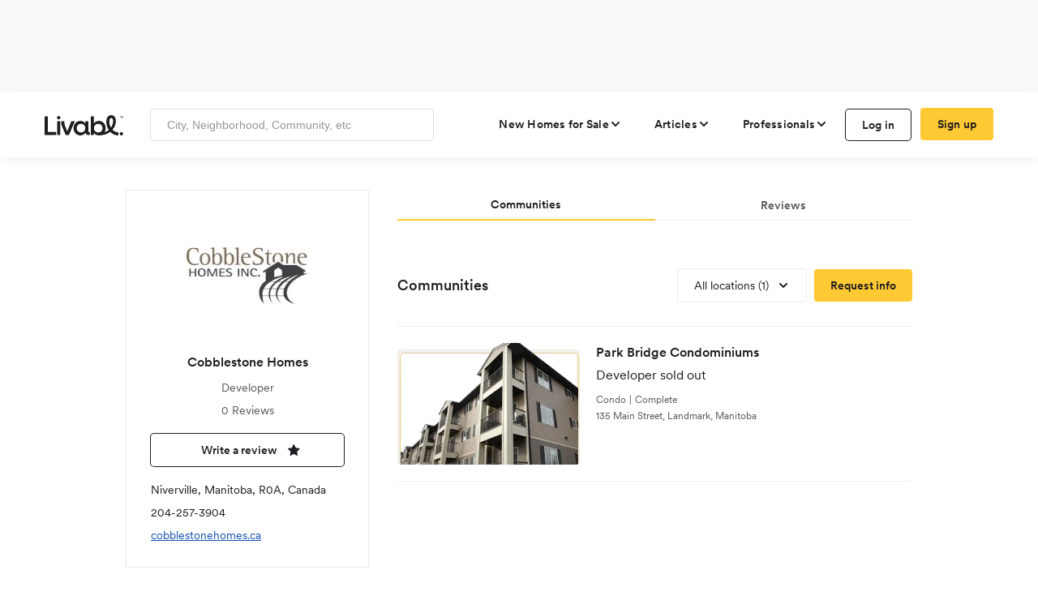

--- FILE ---
content_type: text/html; charset=utf-8
request_url: https://www.livabl.com/builder/cobblestone-homes
body_size: 73968
content:

<!DOCTYPE html>
<html lang="en">
<head>


    <link href="https://www.livabl.com/builder/cobblestone-homes" rel="canonical" />
    <meta charset="utf-8" />
    <meta http-equiv="X-UA-Compatible" content="IE=edge"><script type="text/javascript">window.NREUM||(NREUM={});NREUM.info = {"beacon":"bam.nr-data.net","errorBeacon":"bam.nr-data.net","licenseKey":"027e82486e","applicationID":"4053565","transactionName":"MlZRZkJVW0VXB0VQCgscfmRzG3FTQAFdVhUAQXBdXkBHWVoIVEtKLF1XV0g=","queueTime":0,"applicationTime":5920,"agent":"","atts":""}</script><script type="text/javascript">(window.NREUM||(NREUM={})).init={privacy:{cookies_enabled:true},ajax:{deny_list:["bam.nr-data.net"]},feature_flags:["soft_nav"]};(window.NREUM||(NREUM={})).loader_config={xpid:"UgcBWFFbGwcAUVJXAQQ=",licenseKey:"027e82486e",applicationID:"4053565",browserID:"4053568"};;/*! For license information please see nr-loader-full-1.308.0.min.js.LICENSE.txt */
(()=>{var e,t,r={384:(e,t,r)=>{"use strict";r.d(t,{NT:()=>a,US:()=>u,Zm:()=>o,bQ:()=>d,dV:()=>c,pV:()=>l});var n=r(6154),i=r(1863),s=r(1910);const a={beacon:"bam.nr-data.net",errorBeacon:"bam.nr-data.net"};function o(){return n.gm.NREUM||(n.gm.NREUM={}),void 0===n.gm.newrelic&&(n.gm.newrelic=n.gm.NREUM),n.gm.NREUM}function c(){let e=o();return e.o||(e.o={ST:n.gm.setTimeout,SI:n.gm.setImmediate||n.gm.setInterval,CT:n.gm.clearTimeout,XHR:n.gm.XMLHttpRequest,REQ:n.gm.Request,EV:n.gm.Event,PR:n.gm.Promise,MO:n.gm.MutationObserver,FETCH:n.gm.fetch,WS:n.gm.WebSocket},(0,s.i)(...Object.values(e.o))),e}function d(e,t){let r=o();r.initializedAgents??={},t.initializedAt={ms:(0,i.t)(),date:new Date},r.initializedAgents[e]=t}function u(e,t){o()[e]=t}function l(){return function(){let e=o();const t=e.info||{};e.info={beacon:a.beacon,errorBeacon:a.errorBeacon,...t}}(),function(){let e=o();const t=e.init||{};e.init={...t}}(),c(),function(){let e=o();const t=e.loader_config||{};e.loader_config={...t}}(),o()}},782:(e,t,r)=>{"use strict";r.d(t,{T:()=>n});const n=r(860).K7.pageViewTiming},860:(e,t,r)=>{"use strict";r.d(t,{$J:()=>u,K7:()=>c,P3:()=>d,XX:()=>i,Yy:()=>o,df:()=>s,qY:()=>n,v4:()=>a});const n="events",i="jserrors",s="browser/blobs",a="rum",o="browser/logs",c={ajax:"ajax",genericEvents:"generic_events",jserrors:i,logging:"logging",metrics:"metrics",pageAction:"page_action",pageViewEvent:"page_view_event",pageViewTiming:"page_view_timing",sessionReplay:"session_replay",sessionTrace:"session_trace",softNav:"soft_navigations",spa:"spa"},d={[c.pageViewEvent]:1,[c.pageViewTiming]:2,[c.metrics]:3,[c.jserrors]:4,[c.spa]:5,[c.ajax]:6,[c.sessionTrace]:7,[c.softNav]:8,[c.sessionReplay]:9,[c.logging]:10,[c.genericEvents]:11},u={[c.pageViewEvent]:a,[c.pageViewTiming]:n,[c.ajax]:n,[c.spa]:n,[c.softNav]:n,[c.metrics]:i,[c.jserrors]:i,[c.sessionTrace]:s,[c.sessionReplay]:s,[c.logging]:o,[c.genericEvents]:"ins"}},944:(e,t,r)=>{"use strict";r.d(t,{R:()=>i});var n=r(3241);function i(e,t){"function"==typeof console.debug&&(console.debug("New Relic Warning: https://github.com/newrelic/newrelic-browser-agent/blob/main/docs/warning-codes.md#".concat(e),t),(0,n.W)({agentIdentifier:null,drained:null,type:"data",name:"warn",feature:"warn",data:{code:e,secondary:t}}))}},993:(e,t,r)=>{"use strict";r.d(t,{A$:()=>s,ET:()=>a,TZ:()=>o,p_:()=>i});var n=r(860);const i={ERROR:"ERROR",WARN:"WARN",INFO:"INFO",DEBUG:"DEBUG",TRACE:"TRACE"},s={OFF:0,ERROR:1,WARN:2,INFO:3,DEBUG:4,TRACE:5},a="log",o=n.K7.logging},1541:(e,t,r)=>{"use strict";r.d(t,{U:()=>i,f:()=>n});const n={MFE:"MFE",BA:"BA"};function i(e,t){if(2!==t?.harvestEndpointVersion)return{};const r=t.agentRef.runtime.appMetadata.agents[0].entityGuid;return e?{"source.id":e.id,"source.name":e.name,"source.type":e.type,"parent.id":e.parent?.id||r,"parent.type":e.parent?.type||n.BA}:{"entity.guid":r,appId:t.agentRef.info.applicationID}}},1687:(e,t,r)=>{"use strict";r.d(t,{Ak:()=>d,Ze:()=>h,x3:()=>u});var n=r(3241),i=r(7836),s=r(3606),a=r(860),o=r(2646);const c={};function d(e,t){const r={staged:!1,priority:a.P3[t]||0};l(e),c[e].get(t)||c[e].set(t,r)}function u(e,t){e&&c[e]&&(c[e].get(t)&&c[e].delete(t),p(e,t,!1),c[e].size&&f(e))}function l(e){if(!e)throw new Error("agentIdentifier required");c[e]||(c[e]=new Map)}function h(e="",t="feature",r=!1){if(l(e),!e||!c[e].get(t)||r)return p(e,t);c[e].get(t).staged=!0,f(e)}function f(e){const t=Array.from(c[e]);t.every(([e,t])=>t.staged)&&(t.sort((e,t)=>e[1].priority-t[1].priority),t.forEach(([t])=>{c[e].delete(t),p(e,t)}))}function p(e,t,r=!0){const a=e?i.ee.get(e):i.ee,c=s.i.handlers;if(!a.aborted&&a.backlog&&c){if((0,n.W)({agentIdentifier:e,type:"lifecycle",name:"drain",feature:t}),r){const e=a.backlog[t],r=c[t];if(r){for(let t=0;e&&t<e.length;++t)g(e[t],r);Object.entries(r).forEach(([e,t])=>{Object.values(t||{}).forEach(t=>{t[0]?.on&&t[0]?.context()instanceof o.y&&t[0].on(e,t[1])})})}}a.isolatedBacklog||delete c[t],a.backlog[t]=null,a.emit("drain-"+t,[])}}function g(e,t){var r=e[1];Object.values(t[r]||{}).forEach(t=>{var r=e[0];if(t[0]===r){var n=t[1],i=e[3],s=e[2];n.apply(i,s)}})}},1738:(e,t,r)=>{"use strict";r.d(t,{U:()=>f,Y:()=>h});var n=r(3241),i=r(9908),s=r(1863),a=r(944),o=r(5701),c=r(3969),d=r(8362),u=r(860),l=r(4261);function h(e,t,r,s){const h=s||r;!h||h[e]&&h[e]!==d.d.prototype[e]||(h[e]=function(){(0,i.p)(c.xV,["API/"+e+"/called"],void 0,u.K7.metrics,r.ee),(0,n.W)({agentIdentifier:r.agentIdentifier,drained:!!o.B?.[r.agentIdentifier],type:"data",name:"api",feature:l.Pl+e,data:{}});try{return t.apply(this,arguments)}catch(e){(0,a.R)(23,e)}})}function f(e,t,r,n,a){const o=e.info;null===r?delete o.jsAttributes[t]:o.jsAttributes[t]=r,(a||null===r)&&(0,i.p)(l.Pl+n,[(0,s.t)(),t,r],void 0,"session",e.ee)}},1741:(e,t,r)=>{"use strict";r.d(t,{W:()=>s});var n=r(944),i=r(4261);class s{#e(e,...t){if(this[e]!==s.prototype[e])return this[e](...t);(0,n.R)(35,e)}addPageAction(e,t){return this.#e(i.hG,e,t)}register(e){return this.#e(i.eY,e)}recordCustomEvent(e,t){return this.#e(i.fF,e,t)}setPageViewName(e,t){return this.#e(i.Fw,e,t)}setCustomAttribute(e,t,r){return this.#e(i.cD,e,t,r)}noticeError(e,t){return this.#e(i.o5,e,t)}setUserId(e,t=!1){return this.#e(i.Dl,e,t)}setApplicationVersion(e){return this.#e(i.nb,e)}setErrorHandler(e){return this.#e(i.bt,e)}addRelease(e,t){return this.#e(i.k6,e,t)}log(e,t){return this.#e(i.$9,e,t)}start(){return this.#e(i.d3)}finished(e){return this.#e(i.BL,e)}recordReplay(){return this.#e(i.CH)}pauseReplay(){return this.#e(i.Tb)}addToTrace(e){return this.#e(i.U2,e)}setCurrentRouteName(e){return this.#e(i.PA,e)}interaction(e){return this.#e(i.dT,e)}wrapLogger(e,t,r){return this.#e(i.Wb,e,t,r)}measure(e,t){return this.#e(i.V1,e,t)}consent(e){return this.#e(i.Pv,e)}}},1863:(e,t,r)=>{"use strict";function n(){return Math.floor(performance.now())}r.d(t,{t:()=>n})},1910:(e,t,r)=>{"use strict";r.d(t,{i:()=>s});var n=r(944);const i=new Map;function s(...e){return e.every(e=>{if(i.has(e))return i.get(e);const t="function"==typeof e?e.toString():"",r=t.includes("[native code]"),s=t.includes("nrWrapper");return r||s||(0,n.R)(64,e?.name||t),i.set(e,r),r})}},2555:(e,t,r)=>{"use strict";r.d(t,{D:()=>o,f:()=>a});var n=r(384),i=r(8122);const s={beacon:n.NT.beacon,errorBeacon:n.NT.errorBeacon,licenseKey:void 0,applicationID:void 0,sa:void 0,queueTime:void 0,applicationTime:void 0,ttGuid:void 0,user:void 0,account:void 0,product:void 0,extra:void 0,jsAttributes:{},userAttributes:void 0,atts:void 0,transactionName:void 0,tNamePlain:void 0};function a(e){try{return!!e.licenseKey&&!!e.errorBeacon&&!!e.applicationID}catch(e){return!1}}const o=e=>(0,i.a)(e,s)},2614:(e,t,r)=>{"use strict";r.d(t,{BB:()=>a,H3:()=>n,g:()=>d,iL:()=>c,tS:()=>o,uh:()=>i,wk:()=>s});const n="NRBA",i="SESSION",s=144e5,a=18e5,o={STARTED:"session-started",PAUSE:"session-pause",RESET:"session-reset",RESUME:"session-resume",UPDATE:"session-update"},c={SAME_TAB:"same-tab",CROSS_TAB:"cross-tab"},d={OFF:0,FULL:1,ERROR:2}},2646:(e,t,r)=>{"use strict";r.d(t,{y:()=>n});class n{constructor(e){this.contextId=e}}},2843:(e,t,r)=>{"use strict";r.d(t,{G:()=>s,u:()=>i});var n=r(3878);function i(e,t=!1,r,i){(0,n.DD)("visibilitychange",function(){if(t)return void("hidden"===document.visibilityState&&e());e(document.visibilityState)},r,i)}function s(e,t,r){(0,n.sp)("pagehide",e,t,r)}},3241:(e,t,r)=>{"use strict";r.d(t,{W:()=>s});var n=r(6154);const i="newrelic";function s(e={}){try{n.gm.dispatchEvent(new CustomEvent(i,{detail:e}))}catch(e){}}},3304:(e,t,r)=>{"use strict";r.d(t,{A:()=>s});var n=r(7836);const i=()=>{const e=new WeakSet;return(t,r)=>{if("object"==typeof r&&null!==r){if(e.has(r))return;e.add(r)}return r}};function s(e){try{return JSON.stringify(e,i())??""}catch(e){try{n.ee.emit("internal-error",[e])}catch(e){}return""}}},3333:(e,t,r)=>{"use strict";r.d(t,{$v:()=>u,TZ:()=>n,Xh:()=>c,Zp:()=>i,kd:()=>d,mq:()=>o,nf:()=>a,qN:()=>s});const n=r(860).K7.genericEvents,i=["auxclick","click","copy","keydown","paste","scrollend"],s=["focus","blur"],a=4,o=1e3,c=2e3,d=["PageAction","UserAction","BrowserPerformance"],u={RESOURCES:"experimental.resources",REGISTER:"register"}},3434:(e,t,r)=>{"use strict";r.d(t,{Jt:()=>s,YM:()=>d});var n=r(7836),i=r(5607);const s="nr@original:".concat(i.W),a=50;var o=Object.prototype.hasOwnProperty,c=!1;function d(e,t){return e||(e=n.ee),r.inPlace=function(e,t,n,i,s){n||(n="");const a="-"===n.charAt(0);for(let o=0;o<t.length;o++){const c=t[o],d=e[c];l(d)||(e[c]=r(d,a?c+n:n,i,c,s))}},r.flag=s,r;function r(t,r,n,c,d){return l(t)?t:(r||(r=""),nrWrapper[s]=t,function(e,t,r){if(Object.defineProperty&&Object.keys)try{return Object.keys(e).forEach(function(r){Object.defineProperty(t,r,{get:function(){return e[r]},set:function(t){return e[r]=t,t}})}),t}catch(e){u([e],r)}for(var n in e)o.call(e,n)&&(t[n]=e[n])}(t,nrWrapper,e),nrWrapper);function nrWrapper(){var s,o,l,h;let f;try{o=this,s=[...arguments],l="function"==typeof n?n(s,o):n||{}}catch(t){u([t,"",[s,o,c],l],e)}i(r+"start",[s,o,c],l,d);const p=performance.now();let g;try{return h=t.apply(o,s),g=performance.now(),h}catch(e){throw g=performance.now(),i(r+"err",[s,o,e],l,d),f=e,f}finally{const e=g-p,t={start:p,end:g,duration:e,isLongTask:e>=a,methodName:c,thrownError:f};t.isLongTask&&i("long-task",[t,o],l,d),i(r+"end",[s,o,h],l,d)}}}function i(r,n,i,s){if(!c||t){var a=c;c=!0;try{e.emit(r,n,i,t,s)}catch(t){u([t,r,n,i],e)}c=a}}}function u(e,t){t||(t=n.ee);try{t.emit("internal-error",e)}catch(e){}}function l(e){return!(e&&"function"==typeof e&&e.apply&&!e[s])}},3606:(e,t,r)=>{"use strict";r.d(t,{i:()=>s});var n=r(9908);s.on=a;var i=s.handlers={};function s(e,t,r,s){a(s||n.d,i,e,t,r)}function a(e,t,r,i,s){s||(s="feature"),e||(e=n.d);var a=t[s]=t[s]||{};(a[r]=a[r]||[]).push([e,i])}},3738:(e,t,r)=>{"use strict";r.d(t,{He:()=>i,Kp:()=>o,Lc:()=>d,Rz:()=>u,TZ:()=>n,bD:()=>s,d3:()=>a,jx:()=>l,sl:()=>h,uP:()=>c});const n=r(860).K7.sessionTrace,i="bstResource",s="resource",a="-start",o="-end",c="fn"+a,d="fn"+o,u="pushState",l=1e3,h=3e4},3785:(e,t,r)=>{"use strict";r.d(t,{R:()=>c,b:()=>d});var n=r(9908),i=r(1863),s=r(860),a=r(3969),o=r(993);function c(e,t,r={},c=o.p_.INFO,d=!0,u,l=(0,i.t)()){(0,n.p)(a.xV,["API/logging/".concat(c.toLowerCase(),"/called")],void 0,s.K7.metrics,e),(0,n.p)(o.ET,[l,t,r,c,d,u],void 0,s.K7.logging,e)}function d(e){return"string"==typeof e&&Object.values(o.p_).some(t=>t===e.toUpperCase().trim())}},3878:(e,t,r)=>{"use strict";function n(e,t){return{capture:e,passive:!1,signal:t}}function i(e,t,r=!1,i){window.addEventListener(e,t,n(r,i))}function s(e,t,r=!1,i){document.addEventListener(e,t,n(r,i))}r.d(t,{DD:()=>s,jT:()=>n,sp:()=>i})},3969:(e,t,r)=>{"use strict";r.d(t,{TZ:()=>n,XG:()=>o,rs:()=>i,xV:()=>a,z_:()=>s});const n=r(860).K7.metrics,i="sm",s="cm",a="storeSupportabilityMetrics",o="storeEventMetrics"},4234:(e,t,r)=>{"use strict";r.d(t,{W:()=>s});var n=r(7836),i=r(1687);class s{constructor(e,t){this.agentIdentifier=e,this.ee=n.ee.get(e),this.featureName=t,this.blocked=!1}deregisterDrain(){(0,i.x3)(this.agentIdentifier,this.featureName)}}},4261:(e,t,r)=>{"use strict";r.d(t,{$9:()=>d,BL:()=>o,CH:()=>f,Dl:()=>w,Fw:()=>y,PA:()=>m,Pl:()=>n,Pv:()=>T,Tb:()=>l,U2:()=>s,V1:()=>E,Wb:()=>x,bt:()=>b,cD:()=>v,d3:()=>R,dT:()=>c,eY:()=>p,fF:()=>h,hG:()=>i,k6:()=>a,nb:()=>g,o5:()=>u});const n="api-",i="addPageAction",s="addToTrace",a="addRelease",o="finished",c="interaction",d="log",u="noticeError",l="pauseReplay",h="recordCustomEvent",f="recordReplay",p="register",g="setApplicationVersion",m="setCurrentRouteName",v="setCustomAttribute",b="setErrorHandler",y="setPageViewName",w="setUserId",R="start",x="wrapLogger",E="measure",T="consent"},5205:(e,t,r)=>{"use strict";r.d(t,{j:()=>S});var n=r(384),i=r(1741);var s=r(2555),a=r(3333);const o=e=>{if(!e||"string"!=typeof e)return!1;try{document.createDocumentFragment().querySelector(e)}catch{return!1}return!0};var c=r(2614),d=r(944),u=r(8122);const l="[data-nr-mask]",h=e=>(0,u.a)(e,(()=>{const e={feature_flags:[],experimental:{allow_registered_children:!1,resources:!1},mask_selector:"*",block_selector:"[data-nr-block]",mask_input_options:{color:!1,date:!1,"datetime-local":!1,email:!1,month:!1,number:!1,range:!1,search:!1,tel:!1,text:!1,time:!1,url:!1,week:!1,textarea:!1,select:!1,password:!0}};return{ajax:{deny_list:void 0,block_internal:!0,enabled:!0,autoStart:!0},api:{get allow_registered_children(){return e.feature_flags.includes(a.$v.REGISTER)||e.experimental.allow_registered_children},set allow_registered_children(t){e.experimental.allow_registered_children=t},duplicate_registered_data:!1},browser_consent_mode:{enabled:!1},distributed_tracing:{enabled:void 0,exclude_newrelic_header:void 0,cors_use_newrelic_header:void 0,cors_use_tracecontext_headers:void 0,allowed_origins:void 0},get feature_flags(){return e.feature_flags},set feature_flags(t){e.feature_flags=t},generic_events:{enabled:!0,autoStart:!0},harvest:{interval:30},jserrors:{enabled:!0,autoStart:!0},logging:{enabled:!0,autoStart:!0},metrics:{enabled:!0,autoStart:!0},obfuscate:void 0,page_action:{enabled:!0},page_view_event:{enabled:!0,autoStart:!0},page_view_timing:{enabled:!0,autoStart:!0},performance:{capture_marks:!1,capture_measures:!1,capture_detail:!0,resources:{get enabled(){return e.feature_flags.includes(a.$v.RESOURCES)||e.experimental.resources},set enabled(t){e.experimental.resources=t},asset_types:[],first_party_domains:[],ignore_newrelic:!0}},privacy:{cookies_enabled:!0},proxy:{assets:void 0,beacon:void 0},session:{expiresMs:c.wk,inactiveMs:c.BB},session_replay:{autoStart:!0,enabled:!1,preload:!1,sampling_rate:10,error_sampling_rate:100,collect_fonts:!1,inline_images:!1,fix_stylesheets:!0,mask_all_inputs:!0,get mask_text_selector(){return e.mask_selector},set mask_text_selector(t){o(t)?e.mask_selector="".concat(t,",").concat(l):""===t||null===t?e.mask_selector=l:(0,d.R)(5,t)},get block_class(){return"nr-block"},get ignore_class(){return"nr-ignore"},get mask_text_class(){return"nr-mask"},get block_selector(){return e.block_selector},set block_selector(t){o(t)?e.block_selector+=",".concat(t):""!==t&&(0,d.R)(6,t)},get mask_input_options(){return e.mask_input_options},set mask_input_options(t){t&&"object"==typeof t?e.mask_input_options={...t,password:!0}:(0,d.R)(7,t)}},session_trace:{enabled:!0,autoStart:!0},soft_navigations:{enabled:!0,autoStart:!0},spa:{enabled:!0,autoStart:!0},ssl:void 0,user_actions:{enabled:!0,elementAttributes:["id","className","tagName","type"]}}})());var f=r(6154),p=r(9324);let g=0;const m={buildEnv:p.F3,distMethod:p.Xs,version:p.xv,originTime:f.WN},v={consented:!1},b={appMetadata:{},get consented(){return this.session?.state?.consent||v.consented},set consented(e){v.consented=e},customTransaction:void 0,denyList:void 0,disabled:!1,harvester:void 0,isolatedBacklog:!1,isRecording:!1,loaderType:void 0,maxBytes:3e4,obfuscator:void 0,onerror:void 0,ptid:void 0,releaseIds:{},session:void 0,timeKeeper:void 0,registeredEntities:[],jsAttributesMetadata:{bytes:0},get harvestCount(){return++g}},y=e=>{const t=(0,u.a)(e,b),r=Object.keys(m).reduce((e,t)=>(e[t]={value:m[t],writable:!1,configurable:!0,enumerable:!0},e),{});return Object.defineProperties(t,r)};var w=r(5701);const R=e=>{const t=e.startsWith("http");e+="/",r.p=t?e:"https://"+e};var x=r(7836),E=r(3241);const T={accountID:void 0,trustKey:void 0,agentID:void 0,licenseKey:void 0,applicationID:void 0,xpid:void 0},A=e=>(0,u.a)(e,T),_=new Set;function S(e,t={},r,a){let{init:o,info:c,loader_config:d,runtime:u={},exposed:l=!0}=t;if(!c){const e=(0,n.pV)();o=e.init,c=e.info,d=e.loader_config}e.init=h(o||{}),e.loader_config=A(d||{}),c.jsAttributes??={},f.bv&&(c.jsAttributes.isWorker=!0),e.info=(0,s.D)(c);const p=e.init,g=[c.beacon,c.errorBeacon];_.has(e.agentIdentifier)||(p.proxy.assets&&(R(p.proxy.assets),g.push(p.proxy.assets)),p.proxy.beacon&&g.push(p.proxy.beacon),e.beacons=[...g],function(e){const t=(0,n.pV)();Object.getOwnPropertyNames(i.W.prototype).forEach(r=>{const n=i.W.prototype[r];if("function"!=typeof n||"constructor"===n)return;let s=t[r];e[r]&&!1!==e.exposed&&"micro-agent"!==e.runtime?.loaderType&&(t[r]=(...t)=>{const n=e[r](...t);return s?s(...t):n})})}(e),(0,n.US)("activatedFeatures",w.B)),u.denyList=[...p.ajax.deny_list||[],...p.ajax.block_internal?g:[]],u.ptid=e.agentIdentifier,u.loaderType=r,e.runtime=y(u),_.has(e.agentIdentifier)||(e.ee=x.ee.get(e.agentIdentifier),e.exposed=l,(0,E.W)({agentIdentifier:e.agentIdentifier,drained:!!w.B?.[e.agentIdentifier],type:"lifecycle",name:"initialize",feature:void 0,data:e.config})),_.add(e.agentIdentifier)}},5270:(e,t,r)=>{"use strict";r.d(t,{Aw:()=>a,SR:()=>s,rF:()=>o});var n=r(384),i=r(7767);function s(e){return!!(0,n.dV)().o.MO&&(0,i.V)(e)&&!0===e?.session_trace.enabled}function a(e){return!0===e?.session_replay.preload&&s(e)}function o(e,t){try{if("string"==typeof t?.type){if("password"===t.type.toLowerCase())return"*".repeat(e?.length||0);if(void 0!==t?.dataset?.nrUnmask||t?.classList?.contains("nr-unmask"))return e}}catch(e){}return"string"==typeof e?e.replace(/[\S]/g,"*"):"*".repeat(e?.length||0)}},5289:(e,t,r)=>{"use strict";r.d(t,{GG:()=>a,Qr:()=>c,sB:()=>o});var n=r(3878),i=r(6389);function s(){return"undefined"==typeof document||"complete"===document.readyState}function a(e,t){if(s())return e();const r=(0,i.J)(e),a=setInterval(()=>{s()&&(clearInterval(a),r())},500);(0,n.sp)("load",r,t)}function o(e){if(s())return e();(0,n.DD)("DOMContentLoaded",e)}function c(e){if(s())return e();(0,n.sp)("popstate",e)}},5607:(e,t,r)=>{"use strict";r.d(t,{W:()=>n});const n=(0,r(9566).bz)()},5701:(e,t,r)=>{"use strict";r.d(t,{B:()=>s,t:()=>a});var n=r(3241);const i=new Set,s={};function a(e,t){const r=t.agentIdentifier;s[r]??={},e&&"object"==typeof e&&(i.has(r)||(t.ee.emit("rumresp",[e]),s[r]=e,i.add(r),(0,n.W)({agentIdentifier:r,loaded:!0,drained:!0,type:"lifecycle",name:"load",feature:void 0,data:e})))}},6154:(e,t,r)=>{"use strict";r.d(t,{OF:()=>d,RI:()=>i,WN:()=>h,bv:()=>s,eN:()=>f,gm:()=>a,lR:()=>l,m:()=>c,mw:()=>o,sb:()=>u});var n=r(1863);const i="undefined"!=typeof window&&!!window.document,s="undefined"!=typeof WorkerGlobalScope&&("undefined"!=typeof self&&self instanceof WorkerGlobalScope&&self.navigator instanceof WorkerNavigator||"undefined"!=typeof globalThis&&globalThis instanceof WorkerGlobalScope&&globalThis.navigator instanceof WorkerNavigator),a=i?window:"undefined"!=typeof WorkerGlobalScope&&("undefined"!=typeof self&&self instanceof WorkerGlobalScope&&self||"undefined"!=typeof globalThis&&globalThis instanceof WorkerGlobalScope&&globalThis),o=Boolean("hidden"===a?.document?.visibilityState),c=""+a?.location,d=/iPad|iPhone|iPod/.test(a.navigator?.userAgent),u=d&&"undefined"==typeof SharedWorker,l=(()=>{const e=a.navigator?.userAgent?.match(/Firefox[/\s](\d+\.\d+)/);return Array.isArray(e)&&e.length>=2?+e[1]:0})(),h=Date.now()-(0,n.t)(),f=()=>"undefined"!=typeof PerformanceNavigationTiming&&a?.performance?.getEntriesByType("navigation")?.[0]?.responseStart},6344:(e,t,r)=>{"use strict";r.d(t,{BB:()=>u,Qb:()=>l,TZ:()=>i,Ug:()=>a,Vh:()=>s,_s:()=>o,bc:()=>d,yP:()=>c});var n=r(2614);const i=r(860).K7.sessionReplay,s="errorDuringReplay",a=.12,o={DomContentLoaded:0,Load:1,FullSnapshot:2,IncrementalSnapshot:3,Meta:4,Custom:5},c={[n.g.ERROR]:15e3,[n.g.FULL]:3e5,[n.g.OFF]:0},d={RESET:{message:"Session was reset",sm:"Reset"},IMPORT:{message:"Recorder failed to import",sm:"Import"},TOO_MANY:{message:"429: Too Many Requests",sm:"Too-Many"},TOO_BIG:{message:"Payload was too large",sm:"Too-Big"},CROSS_TAB:{message:"Session Entity was set to OFF on another tab",sm:"Cross-Tab"},ENTITLEMENTS:{message:"Session Replay is not allowed and will not be started",sm:"Entitlement"}},u=5e3,l={API:"api",RESUME:"resume",SWITCH_TO_FULL:"switchToFull",INITIALIZE:"initialize",PRELOAD:"preload"}},6389:(e,t,r)=>{"use strict";function n(e,t=500,r={}){const n=r?.leading||!1;let i;return(...r)=>{n&&void 0===i&&(e.apply(this,r),i=setTimeout(()=>{i=clearTimeout(i)},t)),n||(clearTimeout(i),i=setTimeout(()=>{e.apply(this,r)},t))}}function i(e){let t=!1;return(...r)=>{t||(t=!0,e.apply(this,r))}}r.d(t,{J:()=>i,s:()=>n})},6630:(e,t,r)=>{"use strict";r.d(t,{T:()=>n});const n=r(860).K7.pageViewEvent},6774:(e,t,r)=>{"use strict";r.d(t,{T:()=>n});const n=r(860).K7.jserrors},7295:(e,t,r)=>{"use strict";r.d(t,{Xv:()=>a,gX:()=>i,iW:()=>s});var n=[];function i(e){if(!e||s(e))return!1;if(0===n.length)return!0;if("*"===n[0].hostname)return!1;for(var t=0;t<n.length;t++){var r=n[t];if(r.hostname.test(e.hostname)&&r.pathname.test(e.pathname))return!1}return!0}function s(e){return void 0===e.hostname}function a(e){if(n=[],e&&e.length)for(var t=0;t<e.length;t++){let r=e[t];if(!r)continue;if("*"===r)return void(n=[{hostname:"*"}]);0===r.indexOf("http://")?r=r.substring(7):0===r.indexOf("https://")&&(r=r.substring(8));const i=r.indexOf("/");let s,a;i>0?(s=r.substring(0,i),a=r.substring(i)):(s=r,a="*");let[c]=s.split(":");n.push({hostname:o(c),pathname:o(a,!0)})}}function o(e,t=!1){const r=e.replace(/[.+?^${}()|[\]\\]/g,e=>"\\"+e).replace(/\*/g,".*?");return new RegExp((t?"^":"")+r+"$")}},7485:(e,t,r)=>{"use strict";r.d(t,{D:()=>i});var n=r(6154);function i(e){if(0===(e||"").indexOf("data:"))return{protocol:"data"};try{const t=new URL(e,location.href),r={port:t.port,hostname:t.hostname,pathname:t.pathname,search:t.search,protocol:t.protocol.slice(0,t.protocol.indexOf(":")),sameOrigin:t.protocol===n.gm?.location?.protocol&&t.host===n.gm?.location?.host};return r.port&&""!==r.port||("http:"===t.protocol&&(r.port="80"),"https:"===t.protocol&&(r.port="443")),r.pathname&&""!==r.pathname?r.pathname.startsWith("/")||(r.pathname="/".concat(r.pathname)):r.pathname="/",r}catch(e){return{}}}},7699:(e,t,r)=>{"use strict";r.d(t,{It:()=>s,KC:()=>o,No:()=>i,qh:()=>a});var n=r(860);const i=16e3,s=1e6,a="SESSION_ERROR",o={[n.K7.logging]:!0,[n.K7.genericEvents]:!1,[n.K7.jserrors]:!1,[n.K7.ajax]:!1}},7767:(e,t,r)=>{"use strict";r.d(t,{V:()=>i});var n=r(6154);const i=e=>n.RI&&!0===e?.privacy.cookies_enabled},7836:(e,t,r)=>{"use strict";r.d(t,{P:()=>o,ee:()=>c});var n=r(384),i=r(8990),s=r(2646),a=r(5607);const o="nr@context:".concat(a.W),c=function e(t,r){var n={},a={},u={},l=!1;try{l=16===r.length&&d.initializedAgents?.[r]?.runtime.isolatedBacklog}catch(e){}var h={on:p,addEventListener:p,removeEventListener:function(e,t){var r=n[e];if(!r)return;for(var i=0;i<r.length;i++)r[i]===t&&r.splice(i,1)},emit:function(e,r,n,i,s){!1!==s&&(s=!0);if(c.aborted&&!i)return;t&&s&&t.emit(e,r,n);var o=f(n);g(e).forEach(e=>{e.apply(o,r)});var d=v()[a[e]];d&&d.push([h,e,r,o]);return o},get:m,listeners:g,context:f,buffer:function(e,t){const r=v();if(t=t||"feature",h.aborted)return;Object.entries(e||{}).forEach(([e,n])=>{a[n]=t,t in r||(r[t]=[])})},abort:function(){h._aborted=!0,Object.keys(h.backlog).forEach(e=>{delete h.backlog[e]})},isBuffering:function(e){return!!v()[a[e]]},debugId:r,backlog:l?{}:t&&"object"==typeof t.backlog?t.backlog:{},isolatedBacklog:l};return Object.defineProperty(h,"aborted",{get:()=>{let e=h._aborted||!1;return e||(t&&(e=t.aborted),e)}}),h;function f(e){return e&&e instanceof s.y?e:e?(0,i.I)(e,o,()=>new s.y(o)):new s.y(o)}function p(e,t){n[e]=g(e).concat(t)}function g(e){return n[e]||[]}function m(t){return u[t]=u[t]||e(h,t)}function v(){return h.backlog}}(void 0,"globalEE"),d=(0,n.Zm)();d.ee||(d.ee=c)},8122:(e,t,r)=>{"use strict";r.d(t,{a:()=>i});var n=r(944);function i(e,t){try{if(!e||"object"!=typeof e)return(0,n.R)(3);if(!t||"object"!=typeof t)return(0,n.R)(4);const r=Object.create(Object.getPrototypeOf(t),Object.getOwnPropertyDescriptors(t)),s=0===Object.keys(r).length?e:r;for(let a in s)if(void 0!==e[a])try{if(null===e[a]){r[a]=null;continue}Array.isArray(e[a])&&Array.isArray(t[a])?r[a]=Array.from(new Set([...e[a],...t[a]])):"object"==typeof e[a]&&"object"==typeof t[a]?r[a]=i(e[a],t[a]):r[a]=e[a]}catch(e){r[a]||(0,n.R)(1,e)}return r}catch(e){(0,n.R)(2,e)}}},8139:(e,t,r)=>{"use strict";r.d(t,{u:()=>h});var n=r(7836),i=r(3434),s=r(8990),a=r(6154);const o={},c=a.gm.XMLHttpRequest,d="addEventListener",u="removeEventListener",l="nr@wrapped:".concat(n.P);function h(e){var t=function(e){return(e||n.ee).get("events")}(e);if(o[t.debugId]++)return t;o[t.debugId]=1;var r=(0,i.YM)(t,!0);function h(e){r.inPlace(e,[d,u],"-",p)}function p(e,t){return e[1]}return"getPrototypeOf"in Object&&(a.RI&&f(document,h),c&&f(c.prototype,h),f(a.gm,h)),t.on(d+"-start",function(e,t){var n=e[1];if(null!==n&&("function"==typeof n||"object"==typeof n)&&"newrelic"!==e[0]){var i=(0,s.I)(n,l,function(){var e={object:function(){if("function"!=typeof n.handleEvent)return;return n.handleEvent.apply(n,arguments)},function:n}[typeof n];return e?r(e,"fn-",null,e.name||"anonymous"):n});this.wrapped=e[1]=i}}),t.on(u+"-start",function(e){e[1]=this.wrapped||e[1]}),t}function f(e,t,...r){let n=e;for(;"object"==typeof n&&!Object.prototype.hasOwnProperty.call(n,d);)n=Object.getPrototypeOf(n);n&&t(n,...r)}},8362:(e,t,r)=>{"use strict";r.d(t,{d:()=>s});var n=r(9566),i=r(1741);class s extends i.W{agentIdentifier=(0,n.LA)(16)}},8374:(e,t,r)=>{r.nc=(()=>{try{return document?.currentScript?.nonce}catch(e){}return""})()},8990:(e,t,r)=>{"use strict";r.d(t,{I:()=>i});var n=Object.prototype.hasOwnProperty;function i(e,t,r){if(n.call(e,t))return e[t];var i=r();if(Object.defineProperty&&Object.keys)try{return Object.defineProperty(e,t,{value:i,writable:!0,enumerable:!1}),i}catch(e){}return e[t]=i,i}},9119:(e,t,r)=>{"use strict";r.d(t,{L:()=>s});var n=/([^?#]*)[^#]*(#[^?]*|$).*/,i=/([^?#]*)().*/;function s(e,t){return e?e.replace(t?n:i,"$1$2"):e}},9300:(e,t,r)=>{"use strict";r.d(t,{T:()=>n});const n=r(860).K7.ajax},9324:(e,t,r)=>{"use strict";r.d(t,{AJ:()=>a,F3:()=>i,Xs:()=>s,Yq:()=>o,xv:()=>n});const n="1.308.0",i="PROD",s="CDN",a="@newrelic/rrweb",o="1.0.1"},9566:(e,t,r)=>{"use strict";r.d(t,{LA:()=>o,ZF:()=>c,bz:()=>a,el:()=>d});var n=r(6154);const i="xxxxxxxx-xxxx-4xxx-yxxx-xxxxxxxxxxxx";function s(e,t){return e?15&e[t]:16*Math.random()|0}function a(){const e=n.gm?.crypto||n.gm?.msCrypto;let t,r=0;return e&&e.getRandomValues&&(t=e.getRandomValues(new Uint8Array(30))),i.split("").map(e=>"x"===e?s(t,r++).toString(16):"y"===e?(3&s()|8).toString(16):e).join("")}function o(e){const t=n.gm?.crypto||n.gm?.msCrypto;let r,i=0;t&&t.getRandomValues&&(r=t.getRandomValues(new Uint8Array(e)));const a=[];for(var o=0;o<e;o++)a.push(s(r,i++).toString(16));return a.join("")}function c(){return o(16)}function d(){return o(32)}},9908:(e,t,r)=>{"use strict";r.d(t,{d:()=>n,p:()=>i});var n=r(7836).ee.get("handle");function i(e,t,r,i,s){s?(s.buffer([e],i),s.emit(e,t,r)):(n.buffer([e],i),n.emit(e,t,r))}}},n={};function i(e){var t=n[e];if(void 0!==t)return t.exports;var s=n[e]={exports:{}};return r[e](s,s.exports,i),s.exports}i.m=r,i.d=(e,t)=>{for(var r in t)i.o(t,r)&&!i.o(e,r)&&Object.defineProperty(e,r,{enumerable:!0,get:t[r]})},i.f={},i.e=e=>Promise.all(Object.keys(i.f).reduce((t,r)=>(i.f[r](e,t),t),[])),i.u=e=>({95:"nr-full-compressor",222:"nr-full-recorder",891:"nr-full"}[e]+"-1.308.0.min.js"),i.o=(e,t)=>Object.prototype.hasOwnProperty.call(e,t),e={},t="NRBA-1.308.0.PROD:",i.l=(r,n,s,a)=>{if(e[r])e[r].push(n);else{var o,c;if(void 0!==s)for(var d=document.getElementsByTagName("script"),u=0;u<d.length;u++){var l=d[u];if(l.getAttribute("src")==r||l.getAttribute("data-webpack")==t+s){o=l;break}}if(!o){c=!0;var h={891:"sha512-fcveNDcpRQS9OweGhN4uJe88Qmg+EVyH6j/wngwL2Le0m7LYyz7q+JDx7KBxsdDF4TaPVsSmHg12T3pHwdLa7w==",222:"sha512-O8ZzdvgB4fRyt7k2Qrr4STpR+tCA2mcQEig6/dP3rRy9uEx1CTKQ6cQ7Src0361y7xS434ua+zIPo265ZpjlEg==",95:"sha512-jDWejat/6/UDex/9XjYoPPmpMPuEvBCSuCg/0tnihjbn5bh9mP3An0NzFV9T5Tc+3kKhaXaZA8UIKPAanD2+Gw=="};(o=document.createElement("script")).charset="utf-8",i.nc&&o.setAttribute("nonce",i.nc),o.setAttribute("data-webpack",t+s),o.src=r,0!==o.src.indexOf(window.location.origin+"/")&&(o.crossOrigin="anonymous"),h[a]&&(o.integrity=h[a])}e[r]=[n];var f=(t,n)=>{o.onerror=o.onload=null,clearTimeout(p);var i=e[r];if(delete e[r],o.parentNode&&o.parentNode.removeChild(o),i&&i.forEach(e=>e(n)),t)return t(n)},p=setTimeout(f.bind(null,void 0,{type:"timeout",target:o}),12e4);o.onerror=f.bind(null,o.onerror),o.onload=f.bind(null,o.onload),c&&document.head.appendChild(o)}},i.r=e=>{"undefined"!=typeof Symbol&&Symbol.toStringTag&&Object.defineProperty(e,Symbol.toStringTag,{value:"Module"}),Object.defineProperty(e,"__esModule",{value:!0})},i.p="https://js-agent.newrelic.com/",(()=>{var e={85:0,959:0};i.f.j=(t,r)=>{var n=i.o(e,t)?e[t]:void 0;if(0!==n)if(n)r.push(n[2]);else{var s=new Promise((r,i)=>n=e[t]=[r,i]);r.push(n[2]=s);var a=i.p+i.u(t),o=new Error;i.l(a,r=>{if(i.o(e,t)&&(0!==(n=e[t])&&(e[t]=void 0),n)){var s=r&&("load"===r.type?"missing":r.type),a=r&&r.target&&r.target.src;o.message="Loading chunk "+t+" failed: ("+s+": "+a+")",o.name="ChunkLoadError",o.type=s,o.request=a,n[1](o)}},"chunk-"+t,t)}};var t=(t,r)=>{var n,s,[a,o,c]=r,d=0;if(a.some(t=>0!==e[t])){for(n in o)i.o(o,n)&&(i.m[n]=o[n]);if(c)c(i)}for(t&&t(r);d<a.length;d++)s=a[d],i.o(e,s)&&e[s]&&e[s][0](),e[s]=0},r=self["webpackChunk:NRBA-1.308.0.PROD"]=self["webpackChunk:NRBA-1.308.0.PROD"]||[];r.forEach(t.bind(null,0)),r.push=t.bind(null,r.push.bind(r))})(),(()=>{"use strict";i(8374);var e=i(8362),t=i(860);const r=Object.values(t.K7);var n=i(5205);var s=i(9908),a=i(1863),o=i(4261),c=i(1738);var d=i(1687),u=i(4234),l=i(5289),h=i(6154),f=i(944),p=i(5270),g=i(7767),m=i(6389),v=i(7699);class b extends u.W{constructor(e,t){super(e.agentIdentifier,t),this.agentRef=e,this.abortHandler=void 0,this.featAggregate=void 0,this.loadedSuccessfully=void 0,this.onAggregateImported=new Promise(e=>{this.loadedSuccessfully=e}),this.deferred=Promise.resolve(),!1===e.init[this.featureName].autoStart?this.deferred=new Promise((t,r)=>{this.ee.on("manual-start-all",(0,m.J)(()=>{(0,d.Ak)(e.agentIdentifier,this.featureName),t()}))}):(0,d.Ak)(e.agentIdentifier,t)}importAggregator(e,t,r={}){if(this.featAggregate)return;const n=async()=>{let n;await this.deferred;try{if((0,g.V)(e.init)){const{setupAgentSession:t}=await i.e(891).then(i.bind(i,8766));n=t(e)}}catch(e){(0,f.R)(20,e),this.ee.emit("internal-error",[e]),(0,s.p)(v.qh,[e],void 0,this.featureName,this.ee)}try{if(!this.#t(this.featureName,n,e.init))return(0,d.Ze)(this.agentIdentifier,this.featureName),void this.loadedSuccessfully(!1);const{Aggregate:i}=await t();this.featAggregate=new i(e,r),e.runtime.harvester.initializedAggregates.push(this.featAggregate),this.loadedSuccessfully(!0)}catch(e){(0,f.R)(34,e),this.abortHandler?.(),(0,d.Ze)(this.agentIdentifier,this.featureName,!0),this.loadedSuccessfully(!1),this.ee&&this.ee.abort()}};h.RI?(0,l.GG)(()=>n(),!0):n()}#t(e,r,n){if(this.blocked)return!1;switch(e){case t.K7.sessionReplay:return(0,p.SR)(n)&&!!r;case t.K7.sessionTrace:return!!r;default:return!0}}}var y=i(6630),w=i(2614),R=i(3241);class x extends b{static featureName=y.T;constructor(e){var t;super(e,y.T),this.setupInspectionEvents(e.agentIdentifier),t=e,(0,c.Y)(o.Fw,function(e,r){"string"==typeof e&&("/"!==e.charAt(0)&&(e="/"+e),t.runtime.customTransaction=(r||"http://custom.transaction")+e,(0,s.p)(o.Pl+o.Fw,[(0,a.t)()],void 0,void 0,t.ee))},t),this.importAggregator(e,()=>i.e(891).then(i.bind(i,3718)))}setupInspectionEvents(e){const t=(t,r)=>{t&&(0,R.W)({agentIdentifier:e,timeStamp:t.timeStamp,loaded:"complete"===t.target.readyState,type:"window",name:r,data:t.target.location+""})};(0,l.sB)(e=>{t(e,"DOMContentLoaded")}),(0,l.GG)(e=>{t(e,"load")}),(0,l.Qr)(e=>{t(e,"navigate")}),this.ee.on(w.tS.UPDATE,(t,r)=>{(0,R.W)({agentIdentifier:e,type:"lifecycle",name:"session",data:r})})}}var E=i(384);class T extends e.d{constructor(e){var t;(super(),h.gm)?(this.features={},(0,E.bQ)(this.agentIdentifier,this),this.desiredFeatures=new Set(e.features||[]),this.desiredFeatures.add(x),(0,n.j)(this,e,e.loaderType||"agent"),t=this,(0,c.Y)(o.cD,function(e,r,n=!1){if("string"==typeof e){if(["string","number","boolean"].includes(typeof r)||null===r)return(0,c.U)(t,e,r,o.cD,n);(0,f.R)(40,typeof r)}else(0,f.R)(39,typeof e)},t),function(e){(0,c.Y)(o.Dl,function(t,r=!1){if("string"!=typeof t&&null!==t)return void(0,f.R)(41,typeof t);const n=e.info.jsAttributes["enduser.id"];r&&null!=n&&n!==t?(0,s.p)(o.Pl+"setUserIdAndResetSession",[t],void 0,"session",e.ee):(0,c.U)(e,"enduser.id",t,o.Dl,!0)},e)}(this),function(e){(0,c.Y)(o.nb,function(t){if("string"==typeof t||null===t)return(0,c.U)(e,"application.version",t,o.nb,!1);(0,f.R)(42,typeof t)},e)}(this),function(e){(0,c.Y)(o.d3,function(){e.ee.emit("manual-start-all")},e)}(this),function(e){(0,c.Y)(o.Pv,function(t=!0){if("boolean"==typeof t){if((0,s.p)(o.Pl+o.Pv,[t],void 0,"session",e.ee),e.runtime.consented=t,t){const t=e.features.page_view_event;t.onAggregateImported.then(e=>{const r=t.featAggregate;e&&!r.sentRum&&r.sendRum()})}}else(0,f.R)(65,typeof t)},e)}(this),this.run()):(0,f.R)(21)}get config(){return{info:this.info,init:this.init,loader_config:this.loader_config,runtime:this.runtime}}get api(){return this}run(){try{const e=function(e){const t={};return r.forEach(r=>{t[r]=!!e[r]?.enabled}),t}(this.init),n=[...this.desiredFeatures];n.sort((e,r)=>t.P3[e.featureName]-t.P3[r.featureName]),n.forEach(r=>{if(!e[r.featureName]&&r.featureName!==t.K7.pageViewEvent)return;if(r.featureName===t.K7.spa)return void(0,f.R)(67);const n=function(e){switch(e){case t.K7.ajax:return[t.K7.jserrors];case t.K7.sessionTrace:return[t.K7.ajax,t.K7.pageViewEvent];case t.K7.sessionReplay:return[t.K7.sessionTrace];case t.K7.pageViewTiming:return[t.K7.pageViewEvent];default:return[]}}(r.featureName).filter(e=>!(e in this.features));n.length>0&&(0,f.R)(36,{targetFeature:r.featureName,missingDependencies:n}),this.features[r.featureName]=new r(this)})}catch(e){(0,f.R)(22,e);for(const e in this.features)this.features[e].abortHandler?.();const t=(0,E.Zm)();delete t.initializedAgents[this.agentIdentifier]?.features,delete this.sharedAggregator;return t.ee.get(this.agentIdentifier).abort(),!1}}}var A=i(2843),_=i(782);class S extends b{static featureName=_.T;constructor(e){super(e,_.T),h.RI&&((0,A.u)(()=>(0,s.p)("docHidden",[(0,a.t)()],void 0,_.T,this.ee),!0),(0,A.G)(()=>(0,s.p)("winPagehide",[(0,a.t)()],void 0,_.T,this.ee)),this.importAggregator(e,()=>i.e(891).then(i.bind(i,9018))))}}var O=i(3969);class I extends b{static featureName=O.TZ;constructor(e){super(e,O.TZ),h.RI&&document.addEventListener("securitypolicyviolation",e=>{(0,s.p)(O.xV,["Generic/CSPViolation/Detected"],void 0,this.featureName,this.ee)}),this.importAggregator(e,()=>i.e(891).then(i.bind(i,6555)))}}var P=i(6774),k=i(3878),N=i(3304);class D{constructor(e,t,r,n,i){this.name="UncaughtError",this.message="string"==typeof e?e:(0,N.A)(e),this.sourceURL=t,this.line=r,this.column=n,this.__newrelic=i}}function j(e){return M(e)?e:new D(void 0!==e?.message?e.message:e,e?.filename||e?.sourceURL,e?.lineno||e?.line,e?.colno||e?.col,e?.__newrelic,e?.cause)}function C(e){const t="Unhandled Promise Rejection: ";if(!e?.reason)return;if(M(e.reason)){try{e.reason.message.startsWith(t)||(e.reason.message=t+e.reason.message)}catch(e){}return j(e.reason)}const r=j(e.reason);return(r.message||"").startsWith(t)||(r.message=t+r.message),r}function L(e){if(e.error instanceof SyntaxError&&!/:\d+$/.test(e.error.stack?.trim())){const t=new D(e.message,e.filename,e.lineno,e.colno,e.error.__newrelic,e.cause);return t.name=SyntaxError.name,t}return M(e.error)?e.error:j(e)}function M(e){return e instanceof Error&&!!e.stack}function B(e,r,n,i,o=(0,a.t)()){"string"==typeof e&&(e=new Error(e)),(0,s.p)("err",[e,o,!1,r,n.runtime.isRecording,void 0,i],void 0,t.K7.jserrors,n.ee),(0,s.p)("uaErr",[],void 0,t.K7.genericEvents,n.ee)}var H=i(1541),K=i(993),W=i(3785);function U(e,{customAttributes:t={},level:r=K.p_.INFO}={},n,i,s=(0,a.t)()){(0,W.R)(n.ee,e,t,r,!1,i,s)}function F(e,r,n,i,c=(0,a.t)()){(0,s.p)(o.Pl+o.hG,[c,e,r,i],void 0,t.K7.genericEvents,n.ee)}function V(e,r,n,i,c=(0,a.t)()){const{start:d,end:u,customAttributes:l}=r||{},h={customAttributes:l||{}};if("object"!=typeof h.customAttributes||"string"!=typeof e||0===e.length)return void(0,f.R)(57);const p=(e,t)=>null==e?t:"number"==typeof e?e:e instanceof PerformanceMark?e.startTime:Number.NaN;if(h.start=p(d,0),h.end=p(u,c),Number.isNaN(h.start)||Number.isNaN(h.end))(0,f.R)(57);else{if(h.duration=h.end-h.start,!(h.duration<0))return(0,s.p)(o.Pl+o.V1,[h,e,i],void 0,t.K7.genericEvents,n.ee),h;(0,f.R)(58)}}function z(e,r={},n,i,c=(0,a.t)()){(0,s.p)(o.Pl+o.fF,[c,e,r,i],void 0,t.K7.genericEvents,n.ee)}function G(e){(0,c.Y)(o.eY,function(t){return Y(e,t)},e)}function Y(e,r,n){(0,f.R)(54,"newrelic.register"),r||={},r.type=H.f.MFE,r.licenseKey||=e.info.licenseKey,r.blocked=!1,r.parent=n||{},Array.isArray(r.tags)||(r.tags=[]);const i={};r.tags.forEach(e=>{"name"!==e&&"id"!==e&&(i["source.".concat(e)]=!0)}),r.isolated??=!0;let o=()=>{};const c=e.runtime.registeredEntities;if(!r.isolated){const e=c.find(({metadata:{target:{id:e}}})=>e===r.id&&!r.isolated);if(e)return e}const d=e=>{r.blocked=!0,o=e};function u(e){return"string"==typeof e&&!!e.trim()&&e.trim().length<501||"number"==typeof e}e.init.api.allow_registered_children||d((0,m.J)(()=>(0,f.R)(55))),u(r.id)&&u(r.name)||d((0,m.J)(()=>(0,f.R)(48,r)));const l={addPageAction:(t,n={})=>g(F,[t,{...i,...n},e],r),deregister:()=>{d((0,m.J)(()=>(0,f.R)(68)))},log:(t,n={})=>g(U,[t,{...n,customAttributes:{...i,...n.customAttributes||{}}},e],r),measure:(t,n={})=>g(V,[t,{...n,customAttributes:{...i,...n.customAttributes||{}}},e],r),noticeError:(t,n={})=>g(B,[t,{...i,...n},e],r),register:(t={})=>g(Y,[e,t],l.metadata.target),recordCustomEvent:(t,n={})=>g(z,[t,{...i,...n},e],r),setApplicationVersion:e=>p("application.version",e),setCustomAttribute:(e,t)=>p(e,t),setUserId:e=>p("enduser.id",e),metadata:{customAttributes:i,target:r}},h=()=>(r.blocked&&o(),r.blocked);h()||c.push(l);const p=(e,t)=>{h()||(i[e]=t)},g=(r,n,i)=>{if(h())return;const o=(0,a.t)();(0,s.p)(O.xV,["API/register/".concat(r.name,"/called")],void 0,t.K7.metrics,e.ee);try{if(e.init.api.duplicate_registered_data&&"register"!==r.name){let e=n;if(n[1]instanceof Object){const t={"child.id":i.id,"child.type":i.type};e="customAttributes"in n[1]?[n[0],{...n[1],customAttributes:{...n[1].customAttributes,...t}},...n.slice(2)]:[n[0],{...n[1],...t},...n.slice(2)]}r(...e,void 0,o)}return r(...n,i,o)}catch(e){(0,f.R)(50,e)}};return l}class q extends b{static featureName=P.T;constructor(e){var t;super(e,P.T),t=e,(0,c.Y)(o.o5,(e,r)=>B(e,r,t),t),function(e){(0,c.Y)(o.bt,function(t){e.runtime.onerror=t},e)}(e),function(e){let t=0;(0,c.Y)(o.k6,function(e,r){++t>10||(this.runtime.releaseIds[e.slice(-200)]=(""+r).slice(-200))},e)}(e),G(e);try{this.removeOnAbort=new AbortController}catch(e){}this.ee.on("internal-error",(t,r)=>{this.abortHandler&&(0,s.p)("ierr",[j(t),(0,a.t)(),!0,{},e.runtime.isRecording,r],void 0,this.featureName,this.ee)}),h.gm.addEventListener("unhandledrejection",t=>{this.abortHandler&&(0,s.p)("err",[C(t),(0,a.t)(),!1,{unhandledPromiseRejection:1},e.runtime.isRecording],void 0,this.featureName,this.ee)},(0,k.jT)(!1,this.removeOnAbort?.signal)),h.gm.addEventListener("error",t=>{this.abortHandler&&(0,s.p)("err",[L(t),(0,a.t)(),!1,{},e.runtime.isRecording],void 0,this.featureName,this.ee)},(0,k.jT)(!1,this.removeOnAbort?.signal)),this.abortHandler=this.#r,this.importAggregator(e,()=>i.e(891).then(i.bind(i,2176)))}#r(){this.removeOnAbort?.abort(),this.abortHandler=void 0}}var Z=i(8990);let X=1;function J(e){const t=typeof e;return!e||"object"!==t&&"function"!==t?-1:e===h.gm?0:(0,Z.I)(e,"nr@id",function(){return X++})}function Q(e){if("string"==typeof e&&e.length)return e.length;if("object"==typeof e){if("undefined"!=typeof ArrayBuffer&&e instanceof ArrayBuffer&&e.byteLength)return e.byteLength;if("undefined"!=typeof Blob&&e instanceof Blob&&e.size)return e.size;if(!("undefined"!=typeof FormData&&e instanceof FormData))try{return(0,N.A)(e).length}catch(e){return}}}var ee=i(8139),te=i(7836),re=i(3434);const ne={},ie=["open","send"];function se(e){var t=e||te.ee;const r=function(e){return(e||te.ee).get("xhr")}(t);if(void 0===h.gm.XMLHttpRequest)return r;if(ne[r.debugId]++)return r;ne[r.debugId]=1,(0,ee.u)(t);var n=(0,re.YM)(r),i=h.gm.XMLHttpRequest,s=h.gm.MutationObserver,a=h.gm.Promise,o=h.gm.setInterval,c="readystatechange",d=["onload","onerror","onabort","onloadstart","onloadend","onprogress","ontimeout"],u=[],l=h.gm.XMLHttpRequest=function(e){const t=new i(e),s=r.context(t);try{r.emit("new-xhr",[t],s),t.addEventListener(c,(a=s,function(){var e=this;e.readyState>3&&!a.resolved&&(a.resolved=!0,r.emit("xhr-resolved",[],e)),n.inPlace(e,d,"fn-",y)}),(0,k.jT)(!1))}catch(e){(0,f.R)(15,e);try{r.emit("internal-error",[e])}catch(e){}}var a;return t};function p(e,t){n.inPlace(t,["onreadystatechange"],"fn-",y)}if(function(e,t){for(var r in e)t[r]=e[r]}(i,l),l.prototype=i.prototype,n.inPlace(l.prototype,ie,"-xhr-",y),r.on("send-xhr-start",function(e,t){p(e,t),function(e){u.push(e),s&&(g?g.then(b):o?o(b):(m=-m,v.data=m))}(t)}),r.on("open-xhr-start",p),s){var g=a&&a.resolve();if(!o&&!a){var m=1,v=document.createTextNode(m);new s(b).observe(v,{characterData:!0})}}else t.on("fn-end",function(e){e[0]&&e[0].type===c||b()});function b(){for(var e=0;e<u.length;e++)p(0,u[e]);u.length&&(u=[])}function y(e,t){return t}return r}var ae="fetch-",oe=ae+"body-",ce=["arrayBuffer","blob","json","text","formData"],de=h.gm.Request,ue=h.gm.Response,le="prototype";const he={};function fe(e){const t=function(e){return(e||te.ee).get("fetch")}(e);if(!(de&&ue&&h.gm.fetch))return t;if(he[t.debugId]++)return t;function r(e,r,n){var i=e[r];"function"==typeof i&&(e[r]=function(){var e,r=[...arguments],s={};t.emit(n+"before-start",[r],s),s[te.P]&&s[te.P].dt&&(e=s[te.P].dt);var a=i.apply(this,r);return t.emit(n+"start",[r,e],a),a.then(function(e){return t.emit(n+"end",[null,e],a),e},function(e){throw t.emit(n+"end",[e],a),e})})}return he[t.debugId]=1,ce.forEach(e=>{r(de[le],e,oe),r(ue[le],e,oe)}),r(h.gm,"fetch",ae),t.on(ae+"end",function(e,r){var n=this;if(r){var i=r.headers.get("content-length");null!==i&&(n.rxSize=i),t.emit(ae+"done",[null,r],n)}else t.emit(ae+"done",[e],n)}),t}var pe=i(7485),ge=i(9566);class me{constructor(e){this.agentRef=e}generateTracePayload(e){const t=this.agentRef.loader_config;if(!this.shouldGenerateTrace(e)||!t)return null;var r=(t.accountID||"").toString()||null,n=(t.agentID||"").toString()||null,i=(t.trustKey||"").toString()||null;if(!r||!n)return null;var s=(0,ge.ZF)(),a=(0,ge.el)(),o=Date.now(),c={spanId:s,traceId:a,timestamp:o};return(e.sameOrigin||this.isAllowedOrigin(e)&&this.useTraceContextHeadersForCors())&&(c.traceContextParentHeader=this.generateTraceContextParentHeader(s,a),c.traceContextStateHeader=this.generateTraceContextStateHeader(s,o,r,n,i)),(e.sameOrigin&&!this.excludeNewrelicHeader()||!e.sameOrigin&&this.isAllowedOrigin(e)&&this.useNewrelicHeaderForCors())&&(c.newrelicHeader=this.generateTraceHeader(s,a,o,r,n,i)),c}generateTraceContextParentHeader(e,t){return"00-"+t+"-"+e+"-01"}generateTraceContextStateHeader(e,t,r,n,i){return i+"@nr=0-1-"+r+"-"+n+"-"+e+"----"+t}generateTraceHeader(e,t,r,n,i,s){if(!("function"==typeof h.gm?.btoa))return null;var a={v:[0,1],d:{ty:"Browser",ac:n,ap:i,id:e,tr:t,ti:r}};return s&&n!==s&&(a.d.tk=s),btoa((0,N.A)(a))}shouldGenerateTrace(e){return this.agentRef.init?.distributed_tracing?.enabled&&this.isAllowedOrigin(e)}isAllowedOrigin(e){var t=!1;const r=this.agentRef.init?.distributed_tracing;if(e.sameOrigin)t=!0;else if(r?.allowed_origins instanceof Array)for(var n=0;n<r.allowed_origins.length;n++){var i=(0,pe.D)(r.allowed_origins[n]);if(e.hostname===i.hostname&&e.protocol===i.protocol&&e.port===i.port){t=!0;break}}return t}excludeNewrelicHeader(){var e=this.agentRef.init?.distributed_tracing;return!!e&&!!e.exclude_newrelic_header}useNewrelicHeaderForCors(){var e=this.agentRef.init?.distributed_tracing;return!!e&&!1!==e.cors_use_newrelic_header}useTraceContextHeadersForCors(){var e=this.agentRef.init?.distributed_tracing;return!!e&&!!e.cors_use_tracecontext_headers}}var ve=i(9300),be=i(7295);function ye(e){return"string"==typeof e?e:e instanceof(0,E.dV)().o.REQ?e.url:h.gm?.URL&&e instanceof URL?e.href:void 0}var we=["load","error","abort","timeout"],Re=we.length,xe=(0,E.dV)().o.REQ,Ee=(0,E.dV)().o.XHR;const Te="X-NewRelic-App-Data";class Ae extends b{static featureName=ve.T;constructor(e){super(e,ve.T),this.dt=new me(e),this.handler=(e,t,r,n)=>(0,s.p)(e,t,r,n,this.ee);try{const e={xmlhttprequest:"xhr",fetch:"fetch",beacon:"beacon"};h.gm?.performance?.getEntriesByType("resource").forEach(r=>{if(r.initiatorType in e&&0!==r.responseStatus){const n={status:r.responseStatus},i={rxSize:r.transferSize,duration:Math.floor(r.duration),cbTime:0};_e(n,r.name),this.handler("xhr",[n,i,r.startTime,r.responseEnd,e[r.initiatorType]],void 0,t.K7.ajax)}})}catch(e){}fe(this.ee),se(this.ee),function(e,r,n,i){function o(e){var t=this;t.totalCbs=0,t.called=0,t.cbTime=0,t.end=E,t.ended=!1,t.xhrGuids={},t.lastSize=null,t.loadCaptureCalled=!1,t.params=this.params||{},t.metrics=this.metrics||{},t.latestLongtaskEnd=0,e.addEventListener("load",function(r){T(t,e)},(0,k.jT)(!1)),h.lR||e.addEventListener("progress",function(e){t.lastSize=e.loaded},(0,k.jT)(!1))}function c(e){this.params={method:e[0]},_e(this,e[1]),this.metrics={}}function d(t,r){e.loader_config.xpid&&this.sameOrigin&&r.setRequestHeader("X-NewRelic-ID",e.loader_config.xpid);var n=i.generateTracePayload(this.parsedOrigin);if(n){var s=!1;n.newrelicHeader&&(r.setRequestHeader("newrelic",n.newrelicHeader),s=!0),n.traceContextParentHeader&&(r.setRequestHeader("traceparent",n.traceContextParentHeader),n.traceContextStateHeader&&r.setRequestHeader("tracestate",n.traceContextStateHeader),s=!0),s&&(this.dt=n)}}function u(e,t){var n=this.metrics,i=e[0],s=this;if(n&&i){var o=Q(i);o&&(n.txSize=o)}this.startTime=(0,a.t)(),this.body=i,this.listener=function(e){try{"abort"!==e.type||s.loadCaptureCalled||(s.params.aborted=!0),("load"!==e.type||s.called===s.totalCbs&&(s.onloadCalled||"function"!=typeof t.onload)&&"function"==typeof s.end)&&s.end(t)}catch(e){try{r.emit("internal-error",[e])}catch(e){}}};for(var c=0;c<Re;c++)t.addEventListener(we[c],this.listener,(0,k.jT)(!1))}function l(e,t,r){this.cbTime+=e,t?this.onloadCalled=!0:this.called+=1,this.called!==this.totalCbs||!this.onloadCalled&&"function"==typeof r.onload||"function"!=typeof this.end||this.end(r)}function f(e,t){var r=""+J(e)+!!t;this.xhrGuids&&!this.xhrGuids[r]&&(this.xhrGuids[r]=!0,this.totalCbs+=1)}function p(e,t){var r=""+J(e)+!!t;this.xhrGuids&&this.xhrGuids[r]&&(delete this.xhrGuids[r],this.totalCbs-=1)}function g(){this.endTime=(0,a.t)()}function m(e,t){t instanceof Ee&&"load"===e[0]&&r.emit("xhr-load-added",[e[1],e[2]],t)}function v(e,t){t instanceof Ee&&"load"===e[0]&&r.emit("xhr-load-removed",[e[1],e[2]],t)}function b(e,t,r){t instanceof Ee&&("onload"===r&&(this.onload=!0),("load"===(e[0]&&e[0].type)||this.onload)&&(this.xhrCbStart=(0,a.t)()))}function y(e,t){this.xhrCbStart&&r.emit("xhr-cb-time",[(0,a.t)()-this.xhrCbStart,this.onload,t],t)}function w(e){var t,r=e[1]||{};if("string"==typeof e[0]?0===(t=e[0]).length&&h.RI&&(t=""+h.gm.location.href):e[0]&&e[0].url?t=e[0].url:h.gm?.URL&&e[0]&&e[0]instanceof URL?t=e[0].href:"function"==typeof e[0].toString&&(t=e[0].toString()),"string"==typeof t&&0!==t.length){t&&(this.parsedOrigin=(0,pe.D)(t),this.sameOrigin=this.parsedOrigin.sameOrigin);var n=i.generateTracePayload(this.parsedOrigin);if(n&&(n.newrelicHeader||n.traceContextParentHeader))if(e[0]&&e[0].headers)o(e[0].headers,n)&&(this.dt=n);else{var s={};for(var a in r)s[a]=r[a];s.headers=new Headers(r.headers||{}),o(s.headers,n)&&(this.dt=n),e.length>1?e[1]=s:e.push(s)}}function o(e,t){var r=!1;return t.newrelicHeader&&(e.set("newrelic",t.newrelicHeader),r=!0),t.traceContextParentHeader&&(e.set("traceparent",t.traceContextParentHeader),t.traceContextStateHeader&&e.set("tracestate",t.traceContextStateHeader),r=!0),r}}function R(e,t){this.params={},this.metrics={},this.startTime=(0,a.t)(),this.dt=t,e.length>=1&&(this.target=e[0]),e.length>=2&&(this.opts=e[1]);var r=this.opts||{},n=this.target;_e(this,ye(n));var i=(""+(n&&n instanceof xe&&n.method||r.method||"GET")).toUpperCase();this.params.method=i,this.body=r.body,this.txSize=Q(r.body)||0}function x(e,r){if(this.endTime=(0,a.t)(),this.params||(this.params={}),(0,be.iW)(this.params))return;let i;this.params.status=r?r.status:0,"string"==typeof this.rxSize&&this.rxSize.length>0&&(i=+this.rxSize);const s={txSize:this.txSize,rxSize:i,duration:(0,a.t)()-this.startTime};n("xhr",[this.params,s,this.startTime,this.endTime,"fetch"],this,t.K7.ajax)}function E(e){const r=this.params,i=this.metrics;if(!this.ended){this.ended=!0;for(let t=0;t<Re;t++)e.removeEventListener(we[t],this.listener,!1);r.aborted||(0,be.iW)(r)||(i.duration=(0,a.t)()-this.startTime,this.loadCaptureCalled||4!==e.readyState?null==r.status&&(r.status=0):T(this,e),i.cbTime=this.cbTime,n("xhr",[r,i,this.startTime,this.endTime,"xhr"],this,t.K7.ajax))}}function T(e,n){e.params.status=n.status;var i=function(e,t){var r=e.responseType;return"json"===r&&null!==t?t:"arraybuffer"===r||"blob"===r||"json"===r?Q(e.response):"text"===r||""===r||void 0===r?Q(e.responseText):void 0}(n,e.lastSize);if(i&&(e.metrics.rxSize=i),e.sameOrigin&&n.getAllResponseHeaders().indexOf(Te)>=0){var a=n.getResponseHeader(Te);a&&((0,s.p)(O.rs,["Ajax/CrossApplicationTracing/Header/Seen"],void 0,t.K7.metrics,r),e.params.cat=a.split(", ").pop())}e.loadCaptureCalled=!0}r.on("new-xhr",o),r.on("open-xhr-start",c),r.on("open-xhr-end",d),r.on("send-xhr-start",u),r.on("xhr-cb-time",l),r.on("xhr-load-added",f),r.on("xhr-load-removed",p),r.on("xhr-resolved",g),r.on("addEventListener-end",m),r.on("removeEventListener-end",v),r.on("fn-end",y),r.on("fetch-before-start",w),r.on("fetch-start",R),r.on("fn-start",b),r.on("fetch-done",x)}(e,this.ee,this.handler,this.dt),this.importAggregator(e,()=>i.e(891).then(i.bind(i,3845)))}}function _e(e,t){var r=(0,pe.D)(t),n=e.params||e;n.hostname=r.hostname,n.port=r.port,n.protocol=r.protocol,n.host=r.hostname+":"+r.port,n.pathname=r.pathname,e.parsedOrigin=r,e.sameOrigin=r.sameOrigin}const Se={},Oe=["pushState","replaceState"];function Ie(e){const t=function(e){return(e||te.ee).get("history")}(e);return!h.RI||Se[t.debugId]++||(Se[t.debugId]=1,(0,re.YM)(t).inPlace(window.history,Oe,"-")),t}var Pe=i(3738);function ke(e){(0,c.Y)(o.BL,function(r=Date.now()){const n=r-h.WN;n<0&&(0,f.R)(62,r),(0,s.p)(O.XG,[o.BL,{time:n}],void 0,t.K7.metrics,e.ee),e.addToTrace({name:o.BL,start:r,origin:"nr"}),(0,s.p)(o.Pl+o.hG,[n,o.BL],void 0,t.K7.genericEvents,e.ee)},e)}const{He:Ne,bD:De,d3:je,Kp:Ce,TZ:Le,Lc:Me,uP:Be,Rz:He}=Pe;class Ke extends b{static featureName=Le;constructor(e){var r;super(e,Le),r=e,(0,c.Y)(o.U2,function(e){if(!(e&&"object"==typeof e&&e.name&&e.start))return;const n={n:e.name,s:e.start-h.WN,e:(e.end||e.start)-h.WN,o:e.origin||"",t:"api"};n.s<0||n.e<0||n.e<n.s?(0,f.R)(61,{start:n.s,end:n.e}):(0,s.p)("bstApi",[n],void 0,t.K7.sessionTrace,r.ee)},r),ke(e);if(!(0,g.V)(e.init))return void this.deregisterDrain();const n=this.ee;let d;Ie(n),this.eventsEE=(0,ee.u)(n),this.eventsEE.on(Be,function(e,t){this.bstStart=(0,a.t)()}),this.eventsEE.on(Me,function(e,r){(0,s.p)("bst",[e[0],r,this.bstStart,(0,a.t)()],void 0,t.K7.sessionTrace,n)}),n.on(He+je,function(e){this.time=(0,a.t)(),this.startPath=location.pathname+location.hash}),n.on(He+Ce,function(e){(0,s.p)("bstHist",[location.pathname+location.hash,this.startPath,this.time],void 0,t.K7.sessionTrace,n)});try{d=new PerformanceObserver(e=>{const r=e.getEntries();(0,s.p)(Ne,[r],void 0,t.K7.sessionTrace,n)}),d.observe({type:De,buffered:!0})}catch(e){}this.importAggregator(e,()=>i.e(891).then(i.bind(i,6974)),{resourceObserver:d})}}var We=i(6344);class Ue extends b{static featureName=We.TZ;#n;recorder;constructor(e){var r;let n;super(e,We.TZ),r=e,(0,c.Y)(o.CH,function(){(0,s.p)(o.CH,[],void 0,t.K7.sessionReplay,r.ee)},r),function(e){(0,c.Y)(o.Tb,function(){(0,s.p)(o.Tb,[],void 0,t.K7.sessionReplay,e.ee)},e)}(e);try{n=JSON.parse(localStorage.getItem("".concat(w.H3,"_").concat(w.uh)))}catch(e){}(0,p.SR)(e.init)&&this.ee.on(o.CH,()=>this.#i()),this.#s(n)&&this.importRecorder().then(e=>{e.startRecording(We.Qb.PRELOAD,n?.sessionReplayMode)}),this.importAggregator(this.agentRef,()=>i.e(891).then(i.bind(i,6167)),this),this.ee.on("err",e=>{this.blocked||this.agentRef.runtime.isRecording&&(this.errorNoticed=!0,(0,s.p)(We.Vh,[e],void 0,this.featureName,this.ee))})}#s(e){return e&&(e.sessionReplayMode===w.g.FULL||e.sessionReplayMode===w.g.ERROR)||(0,p.Aw)(this.agentRef.init)}importRecorder(){return this.recorder?Promise.resolve(this.recorder):(this.#n??=Promise.all([i.e(891),i.e(222)]).then(i.bind(i,4866)).then(({Recorder:e})=>(this.recorder=new e(this),this.recorder)).catch(e=>{throw this.ee.emit("internal-error",[e]),this.blocked=!0,e}),this.#n)}#i(){this.blocked||(this.featAggregate?this.featAggregate.mode!==w.g.FULL&&this.featAggregate.initializeRecording(w.g.FULL,!0,We.Qb.API):this.importRecorder().then(()=>{this.recorder.startRecording(We.Qb.API,w.g.FULL)}))}}var Fe=i(3333),Ve=i(9119);const ze={},Ge=new Set;function Ye(e){return"string"==typeof e?{type:"string",size:(new TextEncoder).encode(e).length}:e instanceof ArrayBuffer?{type:"ArrayBuffer",size:e.byteLength}:e instanceof Blob?{type:"Blob",size:e.size}:e instanceof DataView?{type:"DataView",size:e.byteLength}:ArrayBuffer.isView(e)?{type:"TypedArray",size:e.byteLength}:{type:"unknown",size:0}}class qe{constructor(e,t){this.timestamp=(0,a.t)(),this.currentUrl=(0,Ve.L)(window.location.href),this.socketId=(0,ge.LA)(8),this.requestedUrl=(0,Ve.L)(e),this.requestedProtocols=Array.isArray(t)?t.join(","):t||"",this.openedAt=void 0,this.protocol=void 0,this.extensions=void 0,this.binaryType=void 0,this.messageOrigin=void 0,this.messageCount=0,this.messageBytes=0,this.messageBytesMin=0,this.messageBytesMax=0,this.messageTypes=void 0,this.sendCount=0,this.sendBytes=0,this.sendBytesMin=0,this.sendBytesMax=0,this.sendTypes=void 0,this.closedAt=void 0,this.closeCode=void 0,this.closeReason="unknown",this.closeWasClean=void 0,this.connectedDuration=0,this.hasErrors=void 0}}class Ze extends b{static featureName=Fe.TZ;constructor(e){super(e,Fe.TZ);const r=e.init.feature_flags.includes("websockets"),n=[e.init.page_action.enabled,e.init.performance.capture_marks,e.init.performance.capture_measures,e.init.performance.resources.enabled,e.init.user_actions.enabled,r];var d;let u,l;if(d=e,(0,c.Y)(o.hG,(e,t)=>F(e,t,d),d),function(e){(0,c.Y)(o.fF,(t,r)=>z(t,r,e),e)}(e),ke(e),G(e),function(e){(0,c.Y)(o.V1,(t,r)=>V(t,r,e),e)}(e),r&&(l=function(e){if(!(0,E.dV)().o.WS)return e;const t=e.get("websockets");if(ze[t.debugId]++)return t;ze[t.debugId]=1,(0,A.G)(()=>{const e=(0,a.t)();Ge.forEach(r=>{r.nrData.closedAt=e,r.nrData.closeCode=1001,r.nrData.closeReason="Page navigating away",r.nrData.closeWasClean=!1,r.nrData.openedAt&&(r.nrData.connectedDuration=e-r.nrData.openedAt),t.emit("ws",[r.nrData],r)})});class r extends WebSocket{static name="WebSocket";static toString(){return"function WebSocket() { [native code] }"}toString(){return"[object WebSocket]"}get[Symbol.toStringTag](){return r.name}#a(e){(e.__newrelic??={}).socketId=this.nrData.socketId,this.nrData.hasErrors??=!0}constructor(...e){super(...e),this.nrData=new qe(e[0],e[1]),this.addEventListener("open",()=>{this.nrData.openedAt=(0,a.t)(),["protocol","extensions","binaryType"].forEach(e=>{this.nrData[e]=this[e]}),Ge.add(this)}),this.addEventListener("message",e=>{const{type:t,size:r}=Ye(e.data);this.nrData.messageOrigin??=(0,Ve.L)(e.origin),this.nrData.messageCount++,this.nrData.messageBytes+=r,this.nrData.messageBytesMin=Math.min(this.nrData.messageBytesMin||1/0,r),this.nrData.messageBytesMax=Math.max(this.nrData.messageBytesMax,r),(this.nrData.messageTypes??"").includes(t)||(this.nrData.messageTypes=this.nrData.messageTypes?"".concat(this.nrData.messageTypes,",").concat(t):t)}),this.addEventListener("close",e=>{this.nrData.closedAt=(0,a.t)(),this.nrData.closeCode=e.code,e.reason&&(this.nrData.closeReason=e.reason),this.nrData.closeWasClean=e.wasClean,this.nrData.connectedDuration=this.nrData.closedAt-this.nrData.openedAt,Ge.delete(this),t.emit("ws",[this.nrData],this)})}addEventListener(e,t,...r){const n=this,i="function"==typeof t?function(...e){try{return t.apply(this,e)}catch(e){throw n.#a(e),e}}:t?.handleEvent?{handleEvent:function(...e){try{return t.handleEvent.apply(t,e)}catch(e){throw n.#a(e),e}}}:t;return super.addEventListener(e,i,...r)}send(e){if(this.readyState===WebSocket.OPEN){const{type:t,size:r}=Ye(e);this.nrData.sendCount++,this.nrData.sendBytes+=r,this.nrData.sendBytesMin=Math.min(this.nrData.sendBytesMin||1/0,r),this.nrData.sendBytesMax=Math.max(this.nrData.sendBytesMax,r),(this.nrData.sendTypes??"").includes(t)||(this.nrData.sendTypes=this.nrData.sendTypes?"".concat(this.nrData.sendTypes,",").concat(t):t)}try{return super.send(e)}catch(e){throw this.#a(e),e}}close(...e){try{super.close(...e)}catch(e){throw this.#a(e),e}}}return h.gm.WebSocket=r,t}(this.ee)),h.RI){if(fe(this.ee),se(this.ee),u=Ie(this.ee),e.init.user_actions.enabled){function f(t){const r=(0,pe.D)(t);return e.beacons.includes(r.hostname+":"+r.port)}function p(){u.emit("navChange")}Fe.Zp.forEach(e=>(0,k.sp)(e,e=>(0,s.p)("ua",[e],void 0,this.featureName,this.ee),!0)),Fe.qN.forEach(e=>{const t=(0,m.s)(e=>{(0,s.p)("ua",[e],void 0,this.featureName,this.ee)},500,{leading:!0});(0,k.sp)(e,t)}),h.gm.addEventListener("error",()=>{(0,s.p)("uaErr",[],void 0,t.K7.genericEvents,this.ee)},(0,k.jT)(!1,this.removeOnAbort?.signal)),this.ee.on("open-xhr-start",(e,r)=>{f(e[1])||r.addEventListener("readystatechange",()=>{2===r.readyState&&(0,s.p)("uaXhr",[],void 0,t.K7.genericEvents,this.ee)})}),this.ee.on("fetch-start",e=>{e.length>=1&&!f(ye(e[0]))&&(0,s.p)("uaXhr",[],void 0,t.K7.genericEvents,this.ee)}),u.on("pushState-end",p),u.on("replaceState-end",p),window.addEventListener("hashchange",p,(0,k.jT)(!0,this.removeOnAbort?.signal)),window.addEventListener("popstate",p,(0,k.jT)(!0,this.removeOnAbort?.signal))}if(e.init.performance.resources.enabled&&h.gm.PerformanceObserver?.supportedEntryTypes.includes("resource")){new PerformanceObserver(e=>{e.getEntries().forEach(e=>{(0,s.p)("browserPerformance.resource",[e],void 0,this.featureName,this.ee)})}).observe({type:"resource",buffered:!0})}}r&&l.on("ws",e=>{(0,s.p)("ws-complete",[e],void 0,this.featureName,this.ee)});try{this.removeOnAbort=new AbortController}catch(g){}this.abortHandler=()=>{this.removeOnAbort?.abort(),this.abortHandler=void 0},n.some(e=>e)?this.importAggregator(e,()=>i.e(891).then(i.bind(i,8019))):this.deregisterDrain()}}var Xe=i(2646);const $e=new Map;function Je(e,t,r,n,i=!0){if("object"!=typeof t||!t||"string"!=typeof r||!r||"function"!=typeof t[r])return(0,f.R)(29);const s=function(e){return(e||te.ee).get("logger")}(e),a=(0,re.YM)(s),o=new Xe.y(te.P);o.level=n.level,o.customAttributes=n.customAttributes,o.autoCaptured=i;const c=t[r]?.[re.Jt]||t[r];return $e.set(c,o),a.inPlace(t,[r],"wrap-logger-",()=>$e.get(c)),s}var Qe=i(1910);class et extends b{static featureName=K.TZ;constructor(e){var t;super(e,K.TZ),t=e,(0,c.Y)(o.$9,(e,r)=>U(e,r,t),t),function(e){(0,c.Y)(o.Wb,(t,r,{customAttributes:n={},level:i=K.p_.INFO}={})=>{Je(e.ee,t,r,{customAttributes:n,level:i},!1)},e)}(e),G(e);const r=this.ee;["log","error","warn","info","debug","trace"].forEach(e=>{(0,Qe.i)(h.gm.console[e]),Je(r,h.gm.console,e,{level:"log"===e?"info":e})}),this.ee.on("wrap-logger-end",function([e]){const{level:t,customAttributes:n,autoCaptured:i}=this;(0,W.R)(r,e,n,t,i)}),this.importAggregator(e,()=>i.e(891).then(i.bind(i,5288)))}}new T({features:[x,S,Ke,Ue,Ae,I,q,Ze,et],loaderType:"pro"})})()})();</script>
    <meta name="viewport" content="width=device-width, initial-scale=1, maximum-scale=1.0, user-scalable=0">
    <meta name="apple-mobile-web-app-capable" content="yes" />
        <meta name="Keywords" content="Cobblestone Homes,Niverville">
    <meta property="og:title" content="Cobblestone Homes - New Home Developer | Livabl">
    <meta property="og:description" name="Description" content="Cobblestone Homes is a real estate developer based in Niverville, MB. See developments, communities, articles, company news and contact information.">
    <meta name="Author" content="Livabl">
    <meta name="Email" content="info@livabl.com">
    <meta name="referrer" content="origin-when-crossorigin" />

    
    <script type="application/ld+json">
        {
  "@context": "https://schema.org/",
  "@type": "LocalBusiness",
  "name": "Cobblestone Homes",
  "address": {
    "@type": "PostalAddress",
    "addressLocality": "Niverville, Manitoba"
  },
  "telephone": "204-257-3904",
  "brand": {
    "@type": "Brand",
    "name": "Cobblestone Homes",
    "url": "http://cobblestonehomes.ca/"
  },
  "image": "https://d2kcmk0r62r1qk.cloudfront.net/imageDevelopers/Logo/636040053190730142_cobblestone-homes-logo.png",
  "url": "https://www.livabl.com/builder/cobblestone-homes"
}
    </script>

    <meta property="og:title" content="Cobblestone Homes - New Home Developer | Livabl" />

    <meta property="og:type" content="website" />

    <meta property="og:site_name" content="Livabl" />

    <meta property="og:url" content="https://www.livabl.com/builder/cobblestone-homes" />

    <meta property="og:image" content="https://d72s97jqa0s8o.cloudfront.net/imageDevelopers/Logo/636040053190730142_cobblestone-homes-logo.png?format=png&amp;height=607&amp;width=1180&amp;fit=contain&amp;background=white&amp;extend=10&amp;extendbg=white">

    <meta property="og:description" content="Cobblestone Homes is a real estate developer based in Niverville, MB. See developments, communities, articles, company news and contact information." />



    <!--[if lt IE 8]><meta http-equiv="refresh" content="0; url=/unsupported" /><![endif]-->
    <link rel="icon" href="https://livabl.s3.amazonaws.com/favicons/favicon.ico" />
    <link rel="shortcut icon" href="https://livabl.s3.amazonaws.com/favicons/favicon.ico" />
    <link rel="apple-touch-icon" sizes="180x180" href="https://livabl.s3.amazonaws.com/favicons/apple-touch-icon.png" />
    <link rel="icon" type="image/png" sizes="32x32" href="https://livabl.s3.amazonaws.com/favicons/favicon-32x32.png" />
    <link rel="icon" type="image/png" sizes="16x16" href="https://livabl.s3.amazonaws.com/favicons/favicon-16x16.png" />
    <link rel="manifest" href="https://livabl.s3.amazonaws.com/favicons/site.webmanifest" />
    <link rel="mask-icon" href="https://livabl.s3.amazonaws.com/favicons/safari-pinned-tab.svg" color="#000000" />
    <link rel="shortcut icon" href="https://livabl.s3.amazonaws.com/favicons/favicon.ico" />
    <meta name="msapplication-TileColor" content="#ffffff" />
    <meta name="msapplication-config" content="https://livabl.s3.amazonaws.com/favicons/browserconfig.xml" />
    <meta name="theme-color" content="#ffffff" />

    <title>Cobblestone Homes - New Home Developer | Livabl</title>
    <link href="//maxcdn.bootstrapcdn.com/bootstrap/3.4.1/css/bootstrap.min.css" rel="preload" as="style" onload="this.onload=null;this.rel='stylesheet'" />
    <noscript><link rel="stylesheet" href="//maxcdn.bootstrapcdn.com/bootstrap/3.4.1/css/bootstrap.min.css"></noscript>

    <link rel="stylesheet" type="text/css" href="https://d1hsh3wswahchu.cloudfront.net/bundles/css/shared_51.0.0.css?r=D53CFC36DE41C119C6C1C61EF68A0ACE2A75BE68" />
    <script type="text/javascript" src="https://d1hsh3wswahchu.cloudfront.net/bundles/js/modernizrCustom_51.0.0.js?r=8812F9C2C9E84ADC8BB817780834CE118BDE5F00"></script>
    <script type="text/javascript" src="https://d1hsh3wswahchu.cloudfront.net/bundles/js/namespace_51.0.0.js?r=61C4B528BAED8E02793C680504B169AD7344782B"></script>
    <script type="text/javascript" src="https://d1hsh3wswahchu.cloudfront.net/bundles/js/moment_51.0.0.js?r=FDE7A0F6355E049CA6D968DE72EC8ADAEF451658"></script>
    <script type="text/javascript" src="https://d1hsh3wswahchu.cloudfront.net/bundles/js/utilfunc_51.0.0.js?r=E5FBE955535B6AECAF6CC76BA3CF8A012369D806"></script>
    
<!-- GTM -->
<script>
    (function(w,d,s,l,i){w[l]=w[l]||[];w[l].push({'gtm.start':
    new Date().getTime(),event:'gtm.js'});var f=d.getElementsByTagName(s)[0],
    j=d.createElement(s),dl=l!='dataLayer'?'&l='+l:'';j.async=true;j.src=
    'https://www.googletagmanager.com/gtm.js?id=' + i + dl + '';f.parentNode.insertBefore(j,f);
    })(window,document,'script','dataLayer','GTM-NHXNK3K');
</script>
    <script src="/Scripts/Shared/waitForGoogleTag.js"></script>
    <script>

        var loadPreBid = function () {
            let myScript = document.createElement("script");
            myScript.setAttribute('async', 'async');
            myScript.setAttribute('defer', 'defer');
            myScript.setAttribute("src", "/Scripts/prebid6.3.0.js");
            myScript.onload = InitPreBid;
            document.body.appendChild(myScript);
        }

        var loadGPT = function () {
            let myScript = document.createElement("script");
            myScript.setAttribute('async', 'async');
            myScript.setAttribute('defer', 'defer');
            myScript.setAttribute("src", "https://securepubads.g.doubleclick.net/tag/js/gpt.js");
            myScript.onload = loadPreBid;
            document.body.appendChild(myScript);
        }


        var _onload = function () {
            loadGPT();
        }

        if (window.addEventListener) {
            window.addEventListener('load', _onload, false);
        }
        else { window.attachEvent('onload', _onload) }

        function InitPreBid() {

            var PREBID_TIMEOUT = 1250;
            var FAILSAFE_TIMEOUT = 1750;

            var adUnits = [{
                code: 'BBH_DBA_Top_320x50_728x90_970x90_970x250_AllDevices',
                mediaTypes: {
                    banner: {
                        sizeConfig: [{
                            minViewPort: [0, 0],
                            sizes: [[320, 50]]
                        },
                        {
                            minViewPort: [767, 0],
                            sizes: [[728, 90]]
                        },
                        {
                            minViewPort: [1023, 0],
                            sizes: [[728, 90], [970, 90]]
                        }
                        ]
                    }
                },
                bids: [{
                    bidder: 'ix',
                    params: {
                        siteId: '755407'
                    },
                    sizeConfig: [{
                        minViewPort: [0, 0],
                        relevantMediaTypes: ['none']
                    },
                    {
                        minViewPort: [767, 0],
                        relevantMediaTypes: ['banner']
                    },
                    {
                        minViewPort: [1023, 0],
                        relevantMediaTypes: ['banner']
                    }
                    ]
                },
                {
                    bidder: 'ix',
                    params: {
                        'siteId': '755400'
                    },
                    sizeConfig: [{
                        minViewPort: [0, 0],
                        relevantMediaTypes: ['none']
                    },
                    {
                        minViewPort: [767, 0],
                        relevantMediaTypes: ['none']
                    },
                    {
                        minViewPort: [1023, 0],
                        relevantMediaTypes: ['banner']
                    }
                    ]
                },
                {
                    bidder: 'rubicon',
                    params: {
                        accountId: 18596,
                        siteId: 395882,
                        zoneId: 2208726
                    },
                    sizeConfig: [{
                        minViewPort: [0, 0],
                        relevantMediaTypes: ['banner']
                    },
                    {
                        minViewPort: [767, 0],
                        relevantMediaTypes: ['banner']
                    },
                    {
                        minViewPort: [1023, 0],
                        relevantMediaTypes: ['banner']
                    }
                    ]
                },

                {
                    bidder: 'sharethrough',
                    params: {
                        pkey: 'MRo3gU7RfDO3dKGjnVnPTfHa'
                    },
                    sizeConfig: [{
                        minViewPort: [0, 0],
                        relevantMediaTypes: ['banner']
                    },
                    {
                        minViewPort: [767, 0],
                        relevantMediaTypes: ['none']
                    },
                    {
                        minViewPort: [1023, 0],
                        relevantMediaTypes: ['none']
                    }
                    ]
                }, {
                    bidder: 'sharethrough',
                    params: {
                        pkey: 'WrLMYp6tGeDpgSQ0QqUN8qTw'
                    },
                    sizeConfig: [{
                        minViewPort: [0, 0],
                        relevantMediaTypes: ['none']
                    },
                    {
                        minViewPort: [767, 0],
                        relevantMediaTypes: ['banner']
                    },
                    {
                        minViewPort: [1023, 0],
                        relevantMediaTypes: ['none']
                    }
                    ]
                }, {
                    bidder: 'sharethrough',
                    params: {
                        pkey: 'qjyQLK5GU9czt2KTnLTQn2Sm'
                    },
                    sizeConfig: [{
                        minViewPort: [0, 0],
                        relevantMediaTypes: ['none']
                    },
                    {
                        minViewPort: [767, 0],
                        relevantMediaTypes: ['none']
                    },
                    {
                        minViewPort: [1023, 0],
                        relevantMediaTypes: ['banner']
                    }
                    ]
                }, {
                    bidder: 'sharethrough',
                    params: {
                        pkey: 'Cu1D3mRNGjqcccd7LftUANRA'
                    },
                    sizeConfig: [{
                        minViewPort: [0, 0],
                        relevantMediaTypes: ['none']
                    },
                    {
                        minViewPort: [767, 0],
                        relevantMediaTypes: ['none']
                    },
                    {
                        minViewPort: [1023, 0],
                        relevantMediaTypes: ['banner']
                    }
                    ]
                }]

            }
            ]

            var googletag = window.googletag || {};
            googletag.cmd = googletag.cmd || [];

            var pbjs = window.pbjs || {};
            pbjs.que = pbjs.que || [];

            pbjs.que.push(function () {
                pbjs.addAdUnits(adUnits);
                pbjs.setConfig({
                    priceGranularity: "high",
                    rubicon: { singleRequest: true }
                });
                pbjs.requestBids({
                    bidsBackHandler: initAdserver,
                    timeout: PREBID_TIMEOUT
                });
            });

            function initAdserver() {
                if (pbjs.initAdserverSet) return;
                pbjs.initAdserverSet = true;
                googletag.cmd.push(function () {
                    pbjs.que.push(function () {
                        pbjs.setTargetingForGPTAsync();
                        googletag.pubads().refresh();
                    });
                });
            }
            // in case PBJS doesn't load
            setTimeout(function () {
                initAdserver();
            }, FAILSAFE_TIMEOUT);
        };
    </script>

    
    <link rel="stylesheet" type="text/css" href="https://d1hsh3wswahchu.cloudfront.net/bundles/css/developer_51.0.0.css?r=F0A4578C8F5803CDFA8A63A93BBFDE72C57A9FAD" />

    

<!-- Begin comScore Tag -->
<script>
  var _comscore = _comscore || [];
  _comscore.push({ c1: "2", c2: "18897611" });
  (function() {
    var s = document.createElement("script"), el = document.getElementsByTagName("script")[0]; s.async = true;
    s.src = (document.location.protocol == "https:" ? "https://sb" : "https://b") + ".scorecardresearch.com/beacon.js";
    el.parentNode.insertBefore(s, el);
  })();
</script>
<noscript>
    <img src="https://b.scorecardresearch.com/p?c1=2&c2=18897611&cv=2.0&cj=1" />
</noscript>
<!-- End comScore Tag -->
</head>
<body>
    
<!-- GTM -->
<noscript>
    <iframe src="https://www.googletagmanager.com/ns.html?id=GTM-NHXNK3K"
            height="0" width="0" style="display:none;visibility:hidden"></iframe>
</noscript>
        <style>
            .adPad {
                display: flex;
                justify-content: center;
                min-height: 74px;
                background-color: #FAFAFA
            }

                .adPad iframe {
                    margin: 12px 0px;
                }

            @media only screen and (min-width: 768px) {
                .adPad {
                    min-height: 114px;
                    background-color: #FAFAFA
                }
            }
        </style>
        <div id="ad-top" style="text-align: center;" class="adPad">

<div id='BBH_DBA_Top_320x50_728x90_970x90_970x250_AllDevices' style=""></div>
        </div>
    <!--[if IE 8]>
        
        <script type="text/javascript" src="//cdnjs.cloudflare.com/ajax/libs/respond.js/1.4.2/respond.min.js"></script>
        
        <link href="//maxcdn.bootstrapcdn.com/respond-proxy.html" rel="respond-proxy" />
        <link href="https://d1hsh3wswahchu.cloudfront.net/scripts/respond-proxy.html" rel="respond-proxy" />
        <link href="/Scripts/ScriptsLib/IE8Support/respond.proxy.gif" id="respond-redirect" rel="respond-redirect" />
        <script src="/Scripts/ScriptsLib/IE8Support/respond.proxy.js"></script>
        
        <script language="javascript" type="text/javascript" src="/Scripts/ScriptsLib/flot-graphapi/excanvas.min.js"></script>
    <![endif]-->
    <script src="https://ajax.googleapis.com/ajax/libs/jquery/1.12.2/jquery.min.js" type="text/javascript"></script>
    <noscript style="color:red;position:fixed;top:112px;z-index:10000;background-color:white;">
        It seems your browser does not support javascript! If you are experiencing issues browsing try switching to a browser that supports javascript.
    </noscript>
    <div class="container-fluid row-offcanvas">





<script type="text/javascript">
    Namespace("bbh.location", {
        userLocation: {
            Latitude: 39.9625,
            Longitude: -83.0061,
            City: 'Columbus',
            State: 'Ohio',
            Country: 'United States'
        },
    });
</script>



<script src="//ajax.googleapis.com/ajax/libs/jquery/1.12.2/jquery.min.js"></script>

	<div class="container search-wrapper home-search no-display">



<div class="livabl-header-search search-input-container visible-sm-block visible-md-block visible-lg-block padding-search full-search-input">
    <form class="navbar-form navbar-left medium-screen-exclude-home-map-search-page" role="search" data-bbh-autocomplete="true" data-bbh-autocomplete-input-class="searchTermBox"
          data-bbh-autocomplete-action="/bbhAjax/Search/MainSearchBar_AutoComplete" data-bbh-autocomplete-method="post" autocomplete="off" aria-label="Enter community, location or company">
        <input Value="0" data-val="true" data-val-required="The SearchType field is required." name="SearchType" type="hidden" value="Default" />
        <div class="col-md-12 col-lg-12 col-sm-12 col-xs-9 xs-fullsearch-box mr-10">

            <input aria-label="Enter community, location or company" autocomplete="off" class="form-control searchTermBox" name="SearchTerm" type="text" value="" />
            <button type="button" class="submit-search hidden-xs" aria-label="Search">
                <span class="btn-label">
                    <div class="search-button-font">
                        Search
                    </div>
                    <div class="new-angle-arrow"></div>
                </span>
                <span class="submit-spinning-loader">
                    
        <svg class="spinning-loader" width="25" height="24" viewBox="0 0 25 24" fill="none" xmlns="https://www.w3.org/2000/svg">
            <g clip-path="url(#clip0_5762_23118)">
                <path opacity="0.5" d="M6.26013 17.0391C5.65999 17.0391 5.15001 17.2491 4.72997 17.669C4.3101 18.0894 4.1 18.5993 4.1 19.1994C4.1 19.7996 4.30994 20.3095 4.72997 20.7298C5.15017 21.1498 5.66015 21.3598 6.26013 21.3598C6.85017 21.3598 7.35758 21.1498 7.78266 20.7298C8.20758 20.31 8.42005 19.7996 8.42005 19.1994C8.42005 18.5993 8.20764 18.0898 7.78266 17.669C7.35753 17.2494 6.85017 17.0391 6.26013 17.0391Z" fill="#1E1D21" />
                <path opacity="0.6" d="M5.78045 12.4806C5.78045 11.8206 5.54555 11.2558 5.0755 10.7854C4.6055 10.3154 4.04041 10.0804 3.38043 10.0804C2.7204 10.0804 2.15542 10.3154 1.68536 10.7854C1.21542 11.2554 0.980469 11.8204 0.980469 12.4806C0.980469 13.1405 1.21536 13.7052 1.68536 14.1754C2.15542 14.6455 2.7204 14.8805 3.38043 14.8805C4.04041 14.8805 4.6055 14.6455 5.0755 14.1754C5.54555 13.7055 5.78045 13.1405 5.78045 12.4806Z" fill="#1E1D21" />
                <path opacity="0.1" d="M19.7002 6.96114C20.0299 6.96114 20.3129 6.84346 20.5476 6.60856C20.7826 6.37346 20.9003 6.09086 20.9003 5.76092C20.9003 5.43083 20.7826 5.14844 20.5476 4.91349C20.3127 4.67839 20.0299 4.56091 19.7002 4.56091C19.3701 4.56091 19.0874 4.6786 18.8524 4.91349C18.6176 5.14849 18.5001 5.43083 18.5001 5.76092C18.5001 6.09102 18.6176 6.37346 18.8524 6.60856C19.0874 6.84367 19.3701 6.96114 19.7002 6.96114Z" fill="#1E1D21" />
                <path opacity="0.7" d="M6.26193 3.11951C5.53182 3.11951 4.90935 3.37705 4.39433 3.89197C3.87925 4.40689 3.62187 5.0294 3.62187 5.75936C3.62187 6.48958 3.87925 7.11183 4.39433 7.62696C4.90951 8.14204 5.53198 8.39952 6.26193 8.39952C6.99189 8.39952 7.6144 8.14188 8.12932 7.62696C8.64424 7.11183 8.90178 6.48942 8.90178 5.75936C8.90178 5.0294 8.64424 4.40689 8.12932 3.89197C7.6144 3.37705 6.99189 3.11951 6.26193 3.11951Z" fill="#1E1D21" />
                <path opacity="0.2" d="M23.6009 11.4589C23.321 11.1789 22.981 11.0391 22.5811 11.0391C22.1809 11.0391 21.8409 11.1789 21.561 11.4589C21.2813 11.739 21.1414 12.079 21.1414 12.4793C21.1414 12.8791 21.2813 13.2196 21.561 13.499C21.8411 13.7792 22.1809 13.919 22.5811 13.919C22.981 13.919 23.3212 13.7792 23.6009 13.499C23.881 13.2193 24.0207 12.8791 24.0207 12.4793C24.0207 12.0793 23.8812 11.7391 23.6009 11.4589Z" fill="#1E1D21" />
                <path opacity="0.3" d="M19.6997 17.5195C19.2394 17.5195 18.8444 17.6844 18.5143 18.0145C18.1846 18.3442 18.0195 18.7394 18.0195 19.1997C18.0195 19.6596 18.1846 20.0548 18.5143 20.3849C18.8444 20.715 19.2394 20.8797 19.6997 20.8797C20.1596 20.8797 20.5546 20.7146 20.8847 20.3849C21.2147 20.0548 21.3797 19.6598 21.3797 19.1997C21.3797 18.7394 21.2147 18.3446 20.8847 18.0145C20.5546 17.6843 20.1596 17.5195 19.6997 17.5195Z" fill="#1E1D21" />
                <path opacity="0.4" d="M12.9811 20.1586C12.4511 20.1586 11.9986 20.3464 11.6233 20.7215C11.2485 21.0966 11.0609 21.5489 11.0609 22.0789C11.0609 22.609 11.2483 23.0613 11.6233 23.4363C11.9986 23.8114 12.4509 23.9991 12.9811 23.9991C13.5112 23.9991 13.9635 23.8114 14.3386 23.4363C14.7136 23.0613 14.9012 22.609 14.9012 22.0789C14.9012 21.5489 14.7136 21.0966 14.3386 20.7215C13.9635 20.3464 13.5112 20.1586 12.9811 20.1586Z" fill="#1E1D21" />
                <path d="M12.9802 0C12.1804 0 11.5001 0.279867 10.94 0.839864C10.3801 1.39991 10.1001 2.08006 10.1001 2.88C10.1001 3.67999 10.38 4.35982 10.94 4.91992C11.5001 5.47981 12.1802 5.75984 12.9802 5.75984C13.7805 5.75984 14.4603 5.47997 15.0202 4.91992C15.58 4.36008 15.86 3.67999 15.86 2.88C15.86 2.08012 15.58 1.40012 15.0202 0.839864C14.4603 0.280025 13.7805 0 12.9802 0Z" fill="#1E1D21" />
            </g>
            <defs>
                <clipPath>
                    <rect width="24" height="24" fill="white" transform="translate(0.5)" />
                </clipPath>
            </defs>
        </svg>

                </span>
            </button>
            <ul class="dropdown-menu search-categories hidden-xs " role="menu">
                    <li>
                        <div>
                            <div class="header-icon search-all-icon"></div>
                            All
                        </div>
                        <input type="hidden" name="categoryPlaceholder" value="City, Neighborhood, Community, etc" />
                        <input type="hidden" name="categoryType" value="Default">
                    </li>
                    <li>
                        <div>
                            <div class="header-icon location-icon"></div>
                            Locations
                        </div>
                        <input type="hidden" name="categoryPlaceholder" value="City, Neighborhood, or Address" />
                        <input type="hidden" name="categoryType" value="Location">
                    </li>
                    <li>
                        <div>
                            <div class="header-icon community-icon"></div>
                            Communities
                        </div>
                        <input type="hidden" name="categoryPlaceholder" value="Communities" />
                        <input type="hidden" name="categoryType" value="Development">
                    </li>
                    <li>
                        <div>
                            <div class="header-icon company-icon"></div>
                            Companies
                        </div>
                        <input type="hidden" name="categoryPlaceholder" value="Companies" />
                        <input type="hidden" name="categoryType" value="Developer">
                    </li>
            </ul>
        </div>

        <div class="display-breakpoint ">
                <div id="noneHomeCancel" class="lbl-grey-bordered-btn cancel-search">
                    <span>

        <svg width="20" height="20" viewBox="0 0 20 20" fill="none" xmlns="https://www.w3.org/2000/svg">
            <path fill-rule="evenodd" clip-rule="evenodd" d="M14.9491 3.70696C15.3397 3.31643 15.9728 3.31643 16.3633 3.70696C16.7539 4.09748 16.7539 4.73065 16.3633 5.12117L11.4142 10.0703L16.3646 15.0207C16.7551 15.4112 16.7551 16.0444 16.3646 16.4349C15.974 16.8254 15.3409 16.8254 14.9503 16.4349L9.99999 11.4845L5.04964 16.4349C4.65911 16.8254 4.02595 16.8254 3.63542 16.4349C3.2449 16.0444 3.2449 15.4112 3.63542 15.0207L8.58577 10.0703L3.63663 5.12117C3.24611 4.73065 3.24611 4.09748 3.63663 3.70696C4.02715 3.31643 4.66032 3.31643 5.05084 3.70696L9.99999 8.6561L14.9491 3.70696Z" fill="#1E1D21" />
        </svg>
</span>
                </div>

        </div>

    </form>
    <div id="autoCompleteList" class="container-parent">
        <div class="category-container">
            <div class="category-tabs">
                <button class="category-tab-scroll left" id="leftCategoryTabArrow" style="display: none;">
                    
        <svg width="20" height="20" viewBox="0 0 20 20" fill="none" xmlns="https://www.w3.org/2000/svg">
            <path d="M12 6L8 10L12 14" stroke-width="2" stroke-linecap="round" />
        </svg>

                </button>
                <div id="allResults" class="category active allResult">All results</div>
                <div id="communitiesResults" class="category">Communities</div>
                <div id="locationResults" class="category">Locations</div>
                <div id="articlesResults" class="category">Articles</div>
                <div id="companiesResults" class="category">Companies</div>
                <button class="category-tab-scroll right" id="rightCategoryTabArrow" style="display: none;">
                    
        <svg width="20" height="20" viewBox="0 0 20 20" fill="none" xmlns="https://www.w3.org/2000/svg">
            <path d="M8 14L12 10L8 6" stroke-width="2" stroke-linecap="round" />
        </svg>

                </button>
            </div>
        </div>
        <ul class="list-group search-autocomplete-list header-search-auto-complete search-dropdown-overwrite">
            <li class="list-group-item current-location highlight visible-xs-block current-loc-src" style="display:none !important">
                <div class="item-image">
                    <div class="current-loc-gps">
                    
                    </div>
                </div>
                <div class="text-wrapper">
                    <div class="item-name">Current Location</div>
                    <div class="item-desc">Location</div>
                </div>
                <input type="hidden" class="autoListItemLink" />
            </li>
        </ul>
        <div id="main-no-results" class="header-no-results-tablet-desktop" style="display:none">
            <div class="icon-container">
                
        <svg xmlns="http://www.w3.org/2000/svg" width="42" height="42" viewBox="0 0 42 42" fill="none">
            <path d="M33.7897 20.3337V13.6582L19.5777 1.33374L5.8941 13.2398V31.6339C5.8941 32.7384 6.78953 33.6339 7.8941 33.6339H19.8419M1 17.4838L19.597 1.33374L38.1941 17.4838" stroke="#1E1D21" stroke-width="2" stroke-linejoin="round" />
            <path d="M34.0004 34.3341L40.0004 40.3341M33.4837 20.1619C37.2545 23.9328 37.2545 30.0465 33.4837 33.8174C29.7128 37.5883 23.599 37.5883 19.8282 33.8174C16.0573 30.0465 16.0573 23.9328 19.8282 20.1619C23.599 16.391 29.7128 16.391 33.4837 20.1619Z" stroke="#1E1D21" stroke-width="2" stroke-linecap="square" />
        </svg>

            </div>
            <div>
                <h4>No results found for <span id="searchTermMain"></span>.</h4>
            </div>
        </div>
    </div>

</div>



	</div>



<div id="search-overlay" class="overlay-search">
    <div class="search-bar">
        <form class="navbar-form navbar-left" role="search" data-bbh-autocomplete="true" data-bbh-autocomplete-input-class="searchTermBox"
              data-bbh-autocomplete-action="/bbhAjax/Search/MainSearchBar_AutoComplete" data-bbh-autocomplete-method="post" autocomplete="off" aria-label="Enter community, location or company">
            <div class="search-bar-container">
                <input autocomplete="off" class="form-control searchTermBox" name="SearchTerm" type="text" value="" placeholder="City, Neighborhood, Community, etc" data-gtm-form-interact-field-id="0">
            </div>
            <div id="close-search-overlay" class="lbl-grey-bordered-btn cancel-btn-non-community-page-search">
                <span>

        <svg width="20" height="20" viewBox="0 0 20 20" fill="none" xmlns="https://www.w3.org/2000/svg">
            <path fill-rule="evenodd" clip-rule="evenodd" d="M6.7069 5.29269C6.31626 4.90228 5.6831 4.90246 5.29269 5.2931C4.90228 5.68374 4.90246 6.3169 5.2931 6.70731L8.58771 10L5.2931 13.2927C4.90246 13.6831 4.90228 14.3163 5.29269 14.7069C5.6831 15.0975 6.31626 15.0977 6.7069 14.7073L10.0023 11.4138L13.2978 14.7073C13.6884 15.0977 14.3216 15.0975 14.712 14.7069C15.1024 14.3163 15.1022 13.6831 14.7116 13.2927L11.417 10L14.7116 6.70731C15.1022 6.3169 15.1024 5.68374 14.712 5.2931C14.3216 4.90246 13.6884 4.90228 13.2978 5.29269L10.0023 8.5862L6.7069 5.29269Z" fill="#1E1D21" />
        </svg>
</span>
            </div>
        </form>
        <div id="autoCompleteList" class="container-parent">
            <div class="category-container">
                <div class="category-tabs">
                    <button class="category-tab-scroll left" id="leftCategoryTabArrow" style="display: none;">
                        
        <svg width="20" height="20" viewBox="0 0 20 20" fill="none" xmlns="https://www.w3.org/2000/svg">
            <path d="M12 6L8 10L12 14" stroke-width="2" stroke-linecap="round" />
        </svg>

                    </button>
                    <div id="allResults" class="category active allResult">All results</div>
                    <div id="communitiesResults" class="category">Communities</div>
                    <div id="locationResults" class="category">Locations</div>
                    <div id="articlesResults" class="category">Articles</div>
                    <div id="companiesResults" class="category">Companies</div>
                    <button class="category-tab-scroll right" id="rightCategoryTabArrow" style="display: none;">
                        
        <svg width="20" height="20" viewBox="0 0 20 20" fill="none" xmlns="https://www.w3.org/2000/svg">
            <path d="M8 14L12 10L8 6" stroke-width="2" stroke-linecap="round" />
        </svg>

                    </button>
                </div>
            </div>
            <ul class="list-group search-autocomplete-list header-search-auto-complete">
                <li class="list-group-item current-location highlight visible-xs-block current-loc-src" style="display:none !important">
                    <div class="item-image">
                        <div class="current-loc-gps">

                        </div>
                    </div>
                    <div class="text-wrapper">
                        <div class="item-name">Current Location</div>
                        <div class="item-desc">Location</div>
                    </div>
                    <input type="hidden" class="autoListItemLink" />
                </li>
            </ul>
        </div>
    </div>
    <div class="default-view">
        <div class="body">
            <div id="no-results" class="title">
                <div class="icon-container">
                    
        <svg xmlns="http://www.w3.org/2000/svg" width="42" height="42" viewBox="0 0 42 42" fill="none">
            <path d="M33.7897 20.3337V13.6582L19.5777 1.33374L5.8941 13.2398V31.6339C5.8941 32.7384 6.78953 33.6339 7.8941 33.6339H19.8419M1 17.4838L19.597 1.33374L38.1941 17.4838" stroke="#1E1D21" stroke-width="2" stroke-linejoin="round" />
            <path d="M34.0004 34.3341L40.0004 40.3341M33.4837 20.1619C37.2545 23.9328 37.2545 30.0465 33.4837 33.8174C29.7128 37.5883 23.599 37.5883 19.8282 33.8174C16.0573 30.0465 16.0573 23.9328 19.8282 20.1619C23.599 16.391 29.7128 16.391 33.4837 20.1619Z" stroke="#1E1D21" stroke-width="2" stroke-linecap="square" />
        </svg>

                </div>
                <h4>No results found for <span id="searchTermNotFound"></span></h4>
            </div>
            <div id="search-default-view">
                <div class="icon-container">
                    
        <svg xmlns="http://www.w3.org/2000/svg" width="42" height="42" viewBox="0 0 42 42" fill="none">
            <path d="M33.7897 20.3337V13.6582L19.5777 1.33374L5.8941 13.2398V31.6339C5.8941 32.7384 6.78953 33.6339 7.8941 33.6339H19.8419M1 17.4838L19.597 1.33374L38.1941 17.4838" stroke="#1E1D21" stroke-width="2" stroke-linejoin="round" />
            <path d="M34.0004 34.3341L40.0004 40.3341M33.4837 20.1619C37.2545 23.9328 37.2545 30.0465 33.4837 33.8174C29.7128 37.5883 23.599 37.5883 19.8282 33.8174C16.0573 30.0465 16.0573 23.9328 19.8282 20.1619C23.599 16.391 29.7128 16.391 33.4837 20.1619Z" stroke="#1E1D21" stroke-width="2" stroke-linecap="square" />
        </svg>

                </div>
                <div class="title">
                    <h4>Begin your new home journey</h4>
                </div>
                <div class="info-text">
                    <p>
                        Search by location (cities, neighborhoods, counties, metros). Additionally, you can search for a community, master planned communities or companies by name.
                    </p>
                </div>
                <div class="location-container">
                    <button id="useMyLocation">Use current location <span>
        <svg width="20" height="20" viewBox="0 0 20 20" fill="none" xmlns="https://www.w3.org/2000/svg">
            <path d="M9.99951 7.24432C8.30434 7.24432 6.93133 8.61733 6.93133 10.3125C6.93133 12.0077 8.30434 13.3807 9.99951 13.3807C11.6947 13.3807 13.0677 12.0077 13.0677 10.3125C13.0677 8.61733 11.6947 7.24432 9.99951 7.24432ZM16.8569 9.54545C16.6832 7.98998 15.9857 6.53982 14.8789 5.43309C13.7722 4.32636 12.322 3.62886 10.7666 3.45511V1.875H9.23247V3.45511C7.67699 3.62886 6.22683 4.32636 5.1201 5.43309C4.01337 6.53982 3.31587 7.98998 3.14213 9.54545H1.56201V11.0795H3.14213C3.31587 12.635 4.01337 14.0852 5.1201 15.1919C6.22683 16.2986 7.67699 16.9961 9.23247 17.1699V18.75H10.7666V17.1699C12.322 16.9961 13.7722 16.2986 14.8789 15.1919C15.9857 14.0852 16.6832 12.635 16.8569 11.0795H18.437V9.54545H16.8569ZM9.99951 15.6818C7.03105 15.6818 4.63019 13.281 4.63019 10.3125C4.63019 7.34403 7.03105 4.94318 9.99951 4.94318C12.968 4.94318 15.3688 7.34403 15.3688 10.3125C15.3688 13.281 12.968 15.6818 9.99951 15.6818Z" fill="white" />
        </svg>
</span></button>
                </div>
            </div>
        </div>
    </div>
</div>

<header class="livabl-navbar navbar header" role="navigation">
	<div class="header-container">
		
		<div class="livabl-logo-container navbar-header">
			<a href="/" aria-label="view homepage">
				<img class="logo" src="https://d1hsh3wswahchu.cloudfront.net/logos/header_logo.svg" alt="Livabl Logo" width="97" height="25" />
			</a>
			<div class="display-mobile header-search-container">
					<button id="noneHomeSearch" class="home-search-button lbl-grey-bordered-btn" aria-label="Search">
						<span class="header-icon search-icon-button"></span>
					</button>
			</div>
			<div class="display-mobile header-burger-container">
				<button type="button" class="header-burger lbl-grey-bordered-btn" data-toggle="offcanvas" data-target="#sidebar" aria-label="Main Menu">
					<span class="header-burger-bar"></span>
					<span class="header-burger-bar"></span>
					<span class="header-burger-bar"></span>
				</button>
			</div>
		</div>

		<div class="display-desktop ">
			<div class="">
				<ul class="nav navbar-nav">
					<li class="dropdown ">
						<a href="#" class="dropdown-toggle" data-toggle="dropdown" aria-label="view new homes for sale">
							<span>New Homes for Sale</span>
							<span class="arrow-icon"></span>
						</a>
						<ul class="livabl-header-dropdown-menu dropdown-menu new-homes-header-links" role="menu">
							<li>
								<a href="/columbus-oh/new-single-family-homes">
									<span class="header-icon single-family-icon"></span>
									<span>Single family homes</span>
								</a>
							</li>
							<li>
								<a href="/columbus-oh/new-townhomes">
									<span class="header-icon townhome-icon"></span>
									<span>Townhomes</span>
								</a>
							</li>
							<li>
								<a href="/columbus-oh/new-condos">
									<span class="header-icon condo-icon"></span>
									<span>Condos</span>
								</a>
							</li>
							<li>
								<a href="/columbus-oh/new-quick-move-in-homes">
									<span class="header-icon qmi-icon"></span>
									<span>Quick move-in homes</span>
								</a>
							</li>
						</ul>
					</li>
					<li class="dropdown ">
						<a href="#" class="dropdown-toggle" data-toggle="dropdown" aria-label="views articles categories">
							<span>Articles</span>
							<span class="arrow-icon"></span>
						</a>
						<ul class="livabl-header-dropdown-menu dropdown-menu" role="menu">
							<li>
								<a href="/articles">
									<span class="header-icon new-icon"></span>
									<span>Latest</span>
								</a>
							</li>
							<li>
								<a href="/articles/guides">
									<span class="header-icon guide-icon"></span>
									<span>Guides</span>
								</a>
							</li>
							<li>
								<a href="/articles/design">
									<span class="header-icon design-icon"></span>
									<span>Design</span>
								</a>
							</li>
							<li>
								<a href="/articles/news">
									<span class="header-icon news-icon"></span>
									<span>News</span>
								</a>
							</li>
						</ul>
					</li>
					<li class="dropdown ">
						<a href="#" class="dropdown-toggle" data-toggle="dropdown" aria-label="view professional pages">
							<span>Professionals</span>
							<span class="arrow-icon"></span>
						</a>
						<ul class="livabl-header-dropdown-menu dropdown-menu" role="menu">
							<li>
								<a href="/professionals/advertising-for-new-construction-homebuilders">
									<span class="header-icon advertize-icon"></span>
									<span>Builder advertising</span>
								</a>
							</li>
							<li>
								<a href="/professionals/agent-referral-program-livabl-pro">
									<span class="header-icon advertize-icon"></span>
									<span>Agent advertising</span>
								</a>
							</li>
							<li>
								<a href="/professionals/add-your-new-construction-listing">
									<span class="header-icon community-icon"></span>
									<span>Add community</span>
								</a>
							</li>
							<li>
								<a href="/professionals/submit-a-feed">
									<span class="header-icon feed-icon"></span>
									<span>Submit feed</span>
								</a>
							</li>
						</ul>
					</li>
					


<li class="login-button login-links lbl-bordered-btn">
    <a aria-label="log in to Livabl" data-ajax="true" data-ajax-begin="$(this).hide(); $(&#39;#login-loader&#39;).show();" data-ajax-complete="bbh.header.userPopupComplete(&#39;#loginPopupForm&#39;); $(this).show(); $(&#39;#login-loader&#39;).hide();" data-ajax-method="GET" data-ajax-mode="replace-with" data-ajax-update="#mdlUserAccountBody" href="/bbhAjax/UserAccount/LoginPopup?routeCountry=us" rel="nofollow">Log in</a>
    <span id="login-loader" class="submit-spinning-loader">
        
        <svg class="spinning-loader" width="25" height="24" viewBox="0 0 25 24" fill="none" xmlns="https://www.w3.org/2000/svg">
            <g clip-path="url(#clip0_5762_23118)">
                <path opacity="0.5" d="M6.26013 17.0391C5.65999 17.0391 5.15001 17.2491 4.72997 17.669C4.3101 18.0894 4.1 18.5993 4.1 19.1994C4.1 19.7996 4.30994 20.3095 4.72997 20.7298C5.15017 21.1498 5.66015 21.3598 6.26013 21.3598C6.85017 21.3598 7.35758 21.1498 7.78266 20.7298C8.20758 20.31 8.42005 19.7996 8.42005 19.1994C8.42005 18.5993 8.20764 18.0898 7.78266 17.669C7.35753 17.2494 6.85017 17.0391 6.26013 17.0391Z" fill="#1E1D21" />
                <path opacity="0.6" d="M5.78045 12.4806C5.78045 11.8206 5.54555 11.2558 5.0755 10.7854C4.6055 10.3154 4.04041 10.0804 3.38043 10.0804C2.7204 10.0804 2.15542 10.3154 1.68536 10.7854C1.21542 11.2554 0.980469 11.8204 0.980469 12.4806C0.980469 13.1405 1.21536 13.7052 1.68536 14.1754C2.15542 14.6455 2.7204 14.8805 3.38043 14.8805C4.04041 14.8805 4.6055 14.6455 5.0755 14.1754C5.54555 13.7055 5.78045 13.1405 5.78045 12.4806Z" fill="#1E1D21" />
                <path opacity="0.1" d="M19.7002 6.96114C20.0299 6.96114 20.3129 6.84346 20.5476 6.60856C20.7826 6.37346 20.9003 6.09086 20.9003 5.76092C20.9003 5.43083 20.7826 5.14844 20.5476 4.91349C20.3127 4.67839 20.0299 4.56091 19.7002 4.56091C19.3701 4.56091 19.0874 4.6786 18.8524 4.91349C18.6176 5.14849 18.5001 5.43083 18.5001 5.76092C18.5001 6.09102 18.6176 6.37346 18.8524 6.60856C19.0874 6.84367 19.3701 6.96114 19.7002 6.96114Z" fill="#1E1D21" />
                <path opacity="0.7" d="M6.26193 3.11951C5.53182 3.11951 4.90935 3.37705 4.39433 3.89197C3.87925 4.40689 3.62187 5.0294 3.62187 5.75936C3.62187 6.48958 3.87925 7.11183 4.39433 7.62696C4.90951 8.14204 5.53198 8.39952 6.26193 8.39952C6.99189 8.39952 7.6144 8.14188 8.12932 7.62696C8.64424 7.11183 8.90178 6.48942 8.90178 5.75936C8.90178 5.0294 8.64424 4.40689 8.12932 3.89197C7.6144 3.37705 6.99189 3.11951 6.26193 3.11951Z" fill="#1E1D21" />
                <path opacity="0.2" d="M23.6009 11.4589C23.321 11.1789 22.981 11.0391 22.5811 11.0391C22.1809 11.0391 21.8409 11.1789 21.561 11.4589C21.2813 11.739 21.1414 12.079 21.1414 12.4793C21.1414 12.8791 21.2813 13.2196 21.561 13.499C21.8411 13.7792 22.1809 13.919 22.5811 13.919C22.981 13.919 23.3212 13.7792 23.6009 13.499C23.881 13.2193 24.0207 12.8791 24.0207 12.4793C24.0207 12.0793 23.8812 11.7391 23.6009 11.4589Z" fill="#1E1D21" />
                <path opacity="0.3" d="M19.6997 17.5195C19.2394 17.5195 18.8444 17.6844 18.5143 18.0145C18.1846 18.3442 18.0195 18.7394 18.0195 19.1997C18.0195 19.6596 18.1846 20.0548 18.5143 20.3849C18.8444 20.715 19.2394 20.8797 19.6997 20.8797C20.1596 20.8797 20.5546 20.7146 20.8847 20.3849C21.2147 20.0548 21.3797 19.6598 21.3797 19.1997C21.3797 18.7394 21.2147 18.3446 20.8847 18.0145C20.5546 17.6843 20.1596 17.5195 19.6997 17.5195Z" fill="#1E1D21" />
                <path opacity="0.4" d="M12.9811 20.1586C12.4511 20.1586 11.9986 20.3464 11.6233 20.7215C11.2485 21.0966 11.0609 21.5489 11.0609 22.0789C11.0609 22.609 11.2483 23.0613 11.6233 23.4363C11.9986 23.8114 12.4509 23.9991 12.9811 23.9991C13.5112 23.9991 13.9635 23.8114 14.3386 23.4363C14.7136 23.0613 14.9012 22.609 14.9012 22.0789C14.9012 21.5489 14.7136 21.0966 14.3386 20.7215C13.9635 20.3464 13.5112 20.1586 12.9811 20.1586Z" fill="#1E1D21" />
                <path d="M12.9802 0C12.1804 0 11.5001 0.279867 10.94 0.839864C10.3801 1.39991 10.1001 2.08006 10.1001 2.88C10.1001 3.67999 10.38 4.35982 10.94 4.91992C11.5001 5.47981 12.1802 5.75984 12.9802 5.75984C13.7805 5.75984 14.4603 5.47997 15.0202 4.91992C15.58 4.36008 15.86 3.67999 15.86 2.88C15.86 2.08012 15.58 1.40012 15.0202 0.839864C14.4603 0.280025 13.7805 0 12.9802 0Z" fill="#1E1D21" />
            </g>
            <defs>
                <clipPath>
                    <rect width="24" height="24" fill="white" transform="translate(0.5)" />
                </clipPath>
            </defs>
        </svg>

    </span>
</li>
<li class="signup-button login-links livabl-primary-btn">
    <a aria-label="create Livabl account" data-ajax="true" data-ajax-begin="$(this).hide(); $(&#39;#sign-up-loader&#39;).show();" data-ajax-complete="bbh.header.userPopupComplete(&#39;#signUpPopupForm&#39;); $(this).show(); $(&#39;#sign-up-loader&#39;).hide();" data-ajax-method="GET" data-ajax-mode="replace-with" data-ajax-update="#mdlUserAccountBody" href="/bbhAjax/UserAccount/SignUpPopup?routeCountry=us" rel="nofollow">Sign up</a>
    <span id="sign-up-loader" class="submit-spinning-loader">
        
        <svg class="spinning-loader" width="25" height="24" viewBox="0 0 25 24" fill="none" xmlns="https://www.w3.org/2000/svg">
            <g clip-path="url(#clip0_5762_23118)">
                <path opacity="0.5" d="M6.26013 17.0391C5.65999 17.0391 5.15001 17.2491 4.72997 17.669C4.3101 18.0894 4.1 18.5993 4.1 19.1994C4.1 19.7996 4.30994 20.3095 4.72997 20.7298C5.15017 21.1498 5.66015 21.3598 6.26013 21.3598C6.85017 21.3598 7.35758 21.1498 7.78266 20.7298C8.20758 20.31 8.42005 19.7996 8.42005 19.1994C8.42005 18.5993 8.20764 18.0898 7.78266 17.669C7.35753 17.2494 6.85017 17.0391 6.26013 17.0391Z" fill="#1E1D21" />
                <path opacity="0.6" d="M5.78045 12.4806C5.78045 11.8206 5.54555 11.2558 5.0755 10.7854C4.6055 10.3154 4.04041 10.0804 3.38043 10.0804C2.7204 10.0804 2.15542 10.3154 1.68536 10.7854C1.21542 11.2554 0.980469 11.8204 0.980469 12.4806C0.980469 13.1405 1.21536 13.7052 1.68536 14.1754C2.15542 14.6455 2.7204 14.8805 3.38043 14.8805C4.04041 14.8805 4.6055 14.6455 5.0755 14.1754C5.54555 13.7055 5.78045 13.1405 5.78045 12.4806Z" fill="#1E1D21" />
                <path opacity="0.1" d="M19.7002 6.96114C20.0299 6.96114 20.3129 6.84346 20.5476 6.60856C20.7826 6.37346 20.9003 6.09086 20.9003 5.76092C20.9003 5.43083 20.7826 5.14844 20.5476 4.91349C20.3127 4.67839 20.0299 4.56091 19.7002 4.56091C19.3701 4.56091 19.0874 4.6786 18.8524 4.91349C18.6176 5.14849 18.5001 5.43083 18.5001 5.76092C18.5001 6.09102 18.6176 6.37346 18.8524 6.60856C19.0874 6.84367 19.3701 6.96114 19.7002 6.96114Z" fill="#1E1D21" />
                <path opacity="0.7" d="M6.26193 3.11951C5.53182 3.11951 4.90935 3.37705 4.39433 3.89197C3.87925 4.40689 3.62187 5.0294 3.62187 5.75936C3.62187 6.48958 3.87925 7.11183 4.39433 7.62696C4.90951 8.14204 5.53198 8.39952 6.26193 8.39952C6.99189 8.39952 7.6144 8.14188 8.12932 7.62696C8.64424 7.11183 8.90178 6.48942 8.90178 5.75936C8.90178 5.0294 8.64424 4.40689 8.12932 3.89197C7.6144 3.37705 6.99189 3.11951 6.26193 3.11951Z" fill="#1E1D21" />
                <path opacity="0.2" d="M23.6009 11.4589C23.321 11.1789 22.981 11.0391 22.5811 11.0391C22.1809 11.0391 21.8409 11.1789 21.561 11.4589C21.2813 11.739 21.1414 12.079 21.1414 12.4793C21.1414 12.8791 21.2813 13.2196 21.561 13.499C21.8411 13.7792 22.1809 13.919 22.5811 13.919C22.981 13.919 23.3212 13.7792 23.6009 13.499C23.881 13.2193 24.0207 12.8791 24.0207 12.4793C24.0207 12.0793 23.8812 11.7391 23.6009 11.4589Z" fill="#1E1D21" />
                <path opacity="0.3" d="M19.6997 17.5195C19.2394 17.5195 18.8444 17.6844 18.5143 18.0145C18.1846 18.3442 18.0195 18.7394 18.0195 19.1997C18.0195 19.6596 18.1846 20.0548 18.5143 20.3849C18.8444 20.715 19.2394 20.8797 19.6997 20.8797C20.1596 20.8797 20.5546 20.7146 20.8847 20.3849C21.2147 20.0548 21.3797 19.6598 21.3797 19.1997C21.3797 18.7394 21.2147 18.3446 20.8847 18.0145C20.5546 17.6843 20.1596 17.5195 19.6997 17.5195Z" fill="#1E1D21" />
                <path opacity="0.4" d="M12.9811 20.1586C12.4511 20.1586 11.9986 20.3464 11.6233 20.7215C11.2485 21.0966 11.0609 21.5489 11.0609 22.0789C11.0609 22.609 11.2483 23.0613 11.6233 23.4363C11.9986 23.8114 12.4509 23.9991 12.9811 23.9991C13.5112 23.9991 13.9635 23.8114 14.3386 23.4363C14.7136 23.0613 14.9012 22.609 14.9012 22.0789C14.9012 21.5489 14.7136 21.0966 14.3386 20.7215C13.9635 20.3464 13.5112 20.1586 12.9811 20.1586Z" fill="#1E1D21" />
                <path d="M12.9802 0C12.1804 0 11.5001 0.279867 10.94 0.839864C10.3801 1.39991 10.1001 2.08006 10.1001 2.88C10.1001 3.67999 10.38 4.35982 10.94 4.91992C11.5001 5.47981 12.1802 5.75984 12.9802 5.75984C13.7805 5.75984 14.4603 5.47997 15.0202 4.91992C15.58 4.36008 15.86 3.67999 15.86 2.88C15.86 2.08012 15.58 1.40012 15.0202 0.839864C14.4603 0.280025 13.7805 0 12.9802 0Z" fill="#1E1D21" />
            </g>
            <defs>
                <clipPath>
                    <rect width="24" height="24" fill="white" transform="translate(0.5)" />
                </clipPath>
            </defs>
        </svg>

    </span>
</li>

    <script>

       var action = '';

        $(document).ready(function () {

            if (window.location.href.indexOf('la=l') > 0) {
                action = '/bbhAjax/UserAccount/LoginPopup';
                window.history.replaceState({ turbolinks: {} }, window.title, window.location.href.split('?')[0]);
            }
            else if (window.location.href.indexOf('la=s') > 0) {
                action = '/bbhAjax/UserAccount/SignUpPopup';
                window.history.replaceState({ turbolinks: {} }, window.title, window.location.href.split('?')[0]);
            }

                
                if (action) {

                    $.ajax({
                        type: 'GET',
                        url: action,
                        data: ({ returnUrl: window.location.href, routeCountry: 'us' })

                    }).done(function (returnData) {


                        var container = $('#mdlUserAccountBody');
                        container.html(returnData);
                        bbh.header.userPopupComplete('#loginPopupForm');
                    });
                }

                
        });

    </script>

				</ul>

			</div>
		</div>
	</div>
</header>

<div class="display-mobile">
	<div class="newhomes-for-sale-offcanvas navbar-collapse" id="newhomesForSaleSidebarOff" role="navigation" tabindex="41">
		<ul class="nav navbar-nav remove-margin no-float new-homes-header-links">
			<li class=" back">
				<a data-toggle="newhomesForSaleSidebar" data-target="newhomesForSaleSidebarOff" class="backlink">
					<span class="header-icon left-arrow-icon  back-arrow"></span>
					<span>Back</span>
				</a>
			</li>
			<li>
				<div class="divider"></div>
			</li>
			<li class="icon-tab">
				<a href="/columbus-oh/new-single-family-homes" class="nav-a width100">
					<span class="header-icon single-family-icon"></span>
					<span>Single family homes</span>
				</a>
			</li>
			<li class="icon-tab">
				<a href="/columbus-oh/new-townhomes" class="nav-a width100">
					<span class="header-icon townhome-icon"></span>
					<span>Townhomes</span>
				</a>
			</li>
			<li class="icon-tab">
				<a href="/columbus-oh/new-condos" class="nav-a width100">
					<span class="header-icon condo-icon"></span>
					<span>Condos</span>
				</a>
			</li>
			<li class="icon-tab">
				<a href="/columbus-oh/new-quick-move-in-homes" class="nav-a width100">
					<span class="header-icon qmi-icon"></span>
					<span>Quick move-in homes</span>
				</a>
			</li>
		</ul>
		<div class="overlay-transparent" data-toggle="newhomesForSaleSidebar" data-target="newhomesForSaleSidebarOff"></div>
	</div>
</div>


<div class="display-mobile">
	<div class="articlebar-offcanvas navbar-collapse" id="articlesSidebarOff" role="navigation" tabindex="41">
		<ul class="nav navbar-nav remove-margin no-float">
			<li class=" back">
				<a data-toggle="articlesSidebar" data-target="articlesSidebarOff" class="backlink">
					<span class="header-icon left-arrow-icon  back-arrow"></span>
					<span>Back</span>
				</a>
			</li>
			<li>
				<div class="divider"></div>
			</li>
			<li class="icon-tab">
				<a href="/articles" class="nav-a width100">
					<span class="header-icon new-icon"></span>
					<span>Latest</span>
				</a>
			</li>
			<li class="icon-tab">
				<a href="/articles/guides" class="nav-a width100">
					<span class="header-icon guide-icon"></span>
					<span>Guides</span>
				</a>
			</li>
			<li class="icon-tab">
				<a href="/articles/design" class="nav-a width100">
					<span class="header-icon design-icon"></span>
					<span>Design</span>
				</a>
			</li>
			<li class="icon-tab">
				<a href="/articles/news" class="nav-a width100">
					<span class="header-icon news-icon"></span>
					<span>News</span>
				</a>
			</li>
		</ul>
		<div class="overlay-transparent" data-toggle="articlesSidebar" data-target="articlesSidebarOff"></div>
	</div>
</div>


<div class="display-mobile">
	<div class="professionalbar-offcanvas navbar-collapse" id="professionalSidebarOff" role="navigation" tabindex="41">
		<ul class="nav navbar-nav remove-margin no-float">
			<li class=" back">
				<a data-toggle="professionalSidebar" data-target="professionalSidebarOff" class="backlink">
					<span class="header-icon left-arrow-icon  back-arrow"></span>
					<span>Back</span>
				</a>
			</li>
			<li>
				<div class="divider"></div>
			</li>
			<li class="icon-tab">
				<a href="/professionals/agent-referral-program-livabl-pro" class="nav-a width100">
					<span class="header-icon advertize-icon"></span>
					<span>Agent advertising</span>
				</a>
			</li>
			<li class="icon-tab">
				<a href="/professionals/advertising-for-new-construction-homebuilders" class="nav-a width100">
					<span class="header-icon advertize-icon"></span>
					<span>Builder advertising</span>
				</a>
			</li>
			<li class="icon-tab">
				<a href="/professionals/add-your-new-construction-listing" class="nav-a width100">
					<span class="header-icon community-icon"></span>
					<span>Add community</span>
				</a>
			</li>
			<li class="icon-tab">
				<a href="/professionals/submit-a-feed" class="nav-a width100">
					<span class="header-icon feed-icon"></span>
					<span>Submit feed</span>
				</a>
			</li>
		</ul>
		<div class="overlay-transparent" data-toggle="professionalSidebar" data-target="professionalSidebarOff"></div>
	</div>
</div>


<div class="display-mobile">
	<div class="sidebar-offcanvas navbar-collapse" id="sidebar" role="navigation" tabindex="40">
		<div class="ul-flex">
			<ul class="nav navbar-nav remove-margin no-float">
				<li class="main-menu-sidenav">
					<span>MAIN MENU</span>
				</li>
				<li class="icon-tab active">
					<a linktype="location" class="nav-a width100" href="/">
						<span class="header-icon">
        <svg width="20" height="20" viewBox="0 0 20 20" fill="none" xmlns="https://www.w3.org/2000/svg">
            <path d="M8.39024 14.9024V13.2927C8.39024 12.6865 8.88164 12.1951 9.4878 12.1951H10.3659C10.972 12.1951 11.4634 12.6865 11.4634 13.2927V14.9024C11.4634 15.5086 11.9548 16 12.561 16H14.9024C15.5086 16 16 15.5086 16 14.9024V8.06938C16 7.81422 15.8671 7.57749 15.6492 7.44465L10 4L4.35078 7.44465C4.13292 7.57749 4 7.81422 4 8.06938V14.9024C4 15.5086 4.49139 16 5.09756 16H7.29268C7.89885 16 8.39024 15.5086 8.39024 14.9024Z" fill="#1E1D21" />
        </svg>
</span>
						<span class="nav-list-word">Home</span>
					</a>
				</li>
				<li class="icon-tab">
					<a data-toggle="newhomesForSaleSidebar" data-target="newhomesForSaleSidebarOff" class="nav-a width100" aria-label="view new homes for sale">
						<span class="header-icon city-icon"></span>
						<span class="nav-list-word">New Homes for Sale</span>
						<span class="header-icon right-arrow-icon arrow-layout"></span>
					</a>
				</li>
				<li class="icon-tab">
					<a data-toggle="articlesSidebar" data-target="articlesSidebarOff" class="nav-a width100" aria-label="views articles categories">
						<span class="header-icon article-icon"></span>
						<span class="nav-list-word">Articles</span>
						<span class="header-icon right-arrow-icon arrow-layout"></span>
					</a>
				</li>
				<li class="icon-tab">
					<a data-toggle="professionalSidebar" data-target="professionalSidebarOff" class="nav-a width100" aria-label="view professional pages">
						<span class="header-icon company-icon"></span>
						<span class="nav-list-word">Professionals</span>
						<span class="header-icon right-arrow-icon arrow-layout"></span>
					</a>
				</li>




    <li class="main-menu-sidenav border-top mt-10">
        <span>YOUR ACCOUNT</span>
    </li>
    <li class="icon-tab a-no-padding" style="padding-top:10px">
        <span class="header-icon sign-in-icon "></span>
        <a aria-label="log in to Livabl" data-ajax="true" data-ajax-complete="bbh.header.userPopupComplete(&#39;#loginPopupForm&#39;);" data-ajax-method="GET" data-ajax-mode="replace-with" data-ajax-update="#mdlUserAccountBody" href="/bbhAjax/UserAccount/LoginPopup?routeCountry=us" rel="nofollow">Log in</a>
    </li>
    <li class="icon-tab a-no-padding">
        <span class="header-icon sign-up-icon  "></span>
        <a aria-label="create Livabl account" data-ajax="true" data-ajax-complete="bbh.header.userPopupComplete(&#39;#signUpPopupForm&#39;);" data-ajax-method="GET" data-ajax-mode="replace-with" data-ajax-update="#mdlUserAccountBody" href="/bbhAjax/UserAccount/SignUpPopup?routeCountry=us" rel="nofollow">Sign up</a>
    </li>

    <script>

        var action = '';

        $(document).ready(function () {

            if (window.location.href.indexOf('la=l') > 0) {
                action = '/bbhAjax/UserAccount/LoginPopup';
                window.history.replaceState({ turbolinks: {} }, window.title, window.location.href.split('?')[0]);
            }
            else if (window.location.href.indexOf('la=s') > 0) {
                action = '/bbhAjax/UserAccount/SignUpPopup';
                window.history.replaceState({ turbolinks: {} }, window.title, window.location.href.split('?')[0]);
            }

                
                if (action) {

                    $.ajax({
                        type: 'GET',
                        url: action,
                        data: ({ returnUrl: window.location.href, routeCountry: 'us' })

                    }).done(function (returnData) {


                        var container = $('#mdlUserAccountBody');
                        container.html(returnData);
                        bbh.header.userPopupComplete('#loginPopupForm');
                    });
                }

                
        });

    </script>

			</ul>
			<div class="overlay-transparent" data-toggle="offcanvas" data-target="#sidebar"></div>
		</div>
	</div>
</div>


<!-- ko stopBinding: true  -->
<div class="modal fade user-account-modal center-saved-search-modal" id="mdlSavedSearchesMain" tabindex="-1">
    <div class="modal-dialog">
        <div class="modal-content" style="font-size: 14px; line-height: 1.43;">
            <div class="modal-header">
                <div class="close-button-container">
                    <button id="searchSavedCloseID" type="button" data-dismiss="modal"></button>
                </div>

                <div>
                    <p class="search-main-title">Saved searches</p>
                </div>
            </div>
            <div id="mdlSavedSearchesBody">
                <div id="mySearchesPopupContainer" class="modal-body my-searches scroller">
                    <div id="results" data-bind="visible: searchData().length > 0">

                        <div style="overflow-y:auto;">
                            <div data-bind="foreach: search">

                                <div class="saved-search-box">
                                    <div style="padding: 20px;">
                                        <div class="content-title" data-bind="text:Name"></div>
                                        <div class="content-text" data-bind="html:FilterText"></div>
                                        <div class="content-links">
                                            <div class="remove-btn button-text" data-bind="click: DeleteSearch">
                                                Remove
                                            </div>
                                            <div class="view-search-btn button-text" data-bind="click: CloseSearchsPopUp">
                                                View search
                                            </div>
                                        </div>
                                    </div>
                                </div>

                            </div>
                        </div>

                    </div>
                    <div id="noresults" data-bind="visible: searchData().length === 0">

                        <div class="noresults-text">
                            You currently do not have any saved searches. You can add a saved search by pressing the ‘save search’ button on the <a data-bind="click: MapLinkCLick" linktype="location" href="/columbus-oh/new-homes">map page</a>.
                        </div>
                        &nbsp;
                        <div class="noresults-text">
                            Once you’ve saved a search, we'll notify you whenever there are new or updated communities matching your search criteria.
                        </div>
                    </div>
                </div>
            </div>
            <div class="my-search-footer" data-bind="visible: searchData().length === 0">
                <button class="ok-button" type="button" data-dismiss="modal">Ok</button>
            </div>
        </div>
    </div>
</div>
<!-- /ko -->
<div class="modal fade user-account-modal" id="mdlUserAccount" tabindex="-1">
	<div class="modal-dialog">
		<div class="modal-content">
			<div id="mdlUserAccountBody">
			</div>
		</div>
	</div>
</div>


        
        


<div class="page-skeleton developer-overview">
    <input data-val="true" data-val-required="The DeveloperID field is required." id="developerID" name="Developer.DeveloperID" type="hidden" value="a01dd3bb-8b6a-4fbe-a9eb-9cb5ad4860b6" />

    <div class="container">
        <div class="std-page-layout">
            <div class="sidebar-content developer-details">

<div class="identity-card">
    <div class="logo-wrapper">
        <img class="logo" src="//d2kcmk0r62r1qk.cloudfront.net/imageDevelopers/Logo/636040053190730142_cobblestone-homes-logo.png" alt="Developer Logo" />
    </div>
    <div class="card-wrapper">
        <div class="name-wrapper">
            <h1 class="name">Cobblestone Homes</h1>
            <p class="type">Developer</p>

                    <div class="reviews-wrapper">
                            <p class="review-count"> 0 Reviews</p>
                    </div>
                    <div class="review-button-wrapper">
                            <a href="/review/builder/cobblestone-homes" class="livabl-button review-button" aria-label="write a review" rel = "nofollow noindex">
                                Write a review
                                <span class='review-star-icon'>
                                    
        <svg width="20" height="20" viewBox="0 0 20 20" fill="none" xmlns="https://www.w3.org/2000/svg">
            <path d="M17.1365 7.9298L12.7571 7.29107L10.7994 3.30812C10.7459 3.19907 10.658 3.11079 10.5493 3.05713C10.2768 2.92211 9.94561 3.03463 9.80935 3.30812L7.85164 7.29107L3.47224 7.9298C3.3515 7.94711 3.24111 8.00423 3.15659 8.09078C3.05441 8.19617 2.99811 8.33796 3.00005 8.48499C3.00199 8.63202 3.06202 8.77227 3.16694 8.87491L6.33549 11.9751L5.58691 16.3527C5.56935 16.4545 5.58058 16.5592 5.61932 16.655C5.65806 16.7508 5.72276 16.8337 5.80608 16.8944C5.88941 16.9552 5.98802 16.9912 6.09074 16.9986C6.19346 17.0059 6.29617 16.9843 6.38724 16.936L10.3044 14.8692L14.2215 16.936C14.3285 16.9931 14.4527 17.0122 14.5717 16.9914C14.8718 16.9395 15.0736 16.6539 15.0219 16.3527L14.2733 11.9751L17.4418 8.87491C17.5281 8.79009 17.585 8.67931 17.6022 8.55814C17.6488 8.25522 17.4384 7.9748 17.1365 7.9298Z" fill="#FFBC00" />
        </svg>

                                </span>
                            </a>
                    </div>
        </div>
            <div class="address-wrapper">



<p>
    Niverville, Manitoba, R0A, Canada
</p>

                <p>
                    <span class="visible-lg visible-md">
                        204-257-3904
                    </span>
                    <a class="website-phone visible-sm visible-xs" href="tel:204-257-3904" aria-label="view telephone number">204-257-3904</a>
                </p>
                <p>
                        <a class="website-text" href="http://cobblestonehomes.ca/" rel="nofollow" target="_blank" aria-label="view company website">cobblestonehomes.ca</a>
                </p>
            </div>
    </div>

</div>

                <div class="visible-lg-block visible-md-block">

<div id="latestHeadlinesContainer" class="latest-headlines"
     data-development-ids="[&quot;a01dd3bb-8b6a-4fbe-a9eb-9cb5ad4860b6&quot;]" 
     data-page-type="2">
    <div class="news-container">
        <h2 class="title">Company news</h2>
        <div id="LatestHeadlines" class="devs-wrapper latest-headlines-wrapper">
        </div>
        <div class="more-news">
            <a class="livabl-button" rel="nofollow noindex" href="https://www.livabl.com/articles?s=Cobblestone+Homes">Read more news</a>
        </div>
    </div>
</div>


                </div>
            </div>
            <div id="dba-main-content" class="main-content">


<div class="secondary-header-placeholder">
    <div id="secondary-header" class="secondary-header active-community" data-baseurl="builder/cobblestone-homes">



<div class="loading-bar" style="display:none;">
    <img src="https://d1hsh3wswahchu.cloudfront.net/siteimages/Map/loading_gif.svg" />
    <div class="loading-text">Loading</div>
</div>


        <div class="container">
            <div id="tabs" class="tabs" role="tablist" aria-busy="true">
                <button class="scrollButtons left" id="leftSubHeaderArrow" style="display: none;" aria-label="Sub navigation Scroll to Left">
                    
        <svg width="20" height="20" viewBox="0 0 20 20" fill="none" xmlns="https://www.w3.org/2000/svg">
            <path d="M12 6L8 10L12 14" stroke-width="2" stroke-linecap="round" />
        </svg>

                </button>
                    <a id="developmentTab" class="tab selected" data-target="1" role="tab" aria-label="view communities" style="text-decoration:none">
                        Communities
                    </a>
                                                        <a id="reviewTab" class="tab " data-target="3" role="tab" aria-label="view reviews" style="text-decoration:none">
                            Reviews
                        </a>
                <button class="scrollButtons right" id="rightSubHeaderArrow" style="display: none;" aria-label="Sub navigation Scroll to Right">
                    
        <svg width="20" height="20" viewBox="0 0 20 20" fill="none" xmlns="https://www.w3.org/2000/svg">
            <path d="M8 14L12 10L8 6" stroke-width="2" stroke-linecap="round" />
        </svg>

                </button>

            </div>
            <div id="headerButtons" class="header-buttons " style="flex-wrap:wrap">
                <label id="header-button-title-id" class="header-buttons-title">
                    Communities
                </label>
                <div style="display:flex">
                    <div data-bind="visible:ready" id="locationFilter" class="dropdown" style="display:none">
                        <button data-bind="with:city, click:showMenu" class="dropdown-button" type="button" aria-label="view all locations">
                            <span data-bind="html:$root.cityText($data,true)">All locations</span>
                            <span style="margin-left:10px" class="arrow-icon"></span>
                        </button>
                        <ul data-bind="foreach:$root.cities" class="dropdown-menu" role="menu">
                            <li data-bind="css:{active:($root.city()==$data)}">
                                <a data-bind="click:$root.select,html:$root.cityText($data,false)"></a>
                            </li>
                        </ul>
                    </div>

                    <div id="reviewSorter" class="dropdown hidden">
                        <button class="dropdown-button" type="button" data-toggle="dropdown" aria-label="view most recent reviews">
                            <span id="review_dropdown_name">Most recent</span>
                            <span style="margin-left:10px" class="arrow-icon"></span>
                        </button>
                        <ul class="dropdown-menu" role="menu">
                            <li class="active">
                                <span data-type="sorter" data-val="1">Most useful</span>
                            </li>
                            <li class="active">
                                <span data-type="sorter" data-val="2" class="selected">Most recent</span>
                            </li>
                            <li class="active">
                                <span data-type="sorter" data-val="3">Highest score</span>
                            </li>
                            <li class="active">
                                <span data-type="sorter" data-val="4">Lowest score</span>
                            </li>
                        </ul>
                    </div>

                    <div id="EditOptions-dropdown-id" class="EditOptions-dropdown">


                    </div>

                            <a href="/review/builder/cobblestone-homes" class="livabl-button write-review-button hidden-xs" aria-label="write a review"> Write a review</a>


<form action="/bbhAjax/Overview/RFIPopUp?routeCountry=us" class="rfi-btn-frm" data-ajax="true" data-ajax-begin="$(&#39;.submit-request-info&#39;).hide(); $(&#39;#rfiLoader&#39;).show(); bbh.rfi.AttachModalListener() " data-ajax-complete="$(&#39;.submit-request-info&#39;).show(); $(&#39;#rfiLoader&#39;).hide();bbh.rfi.OnRFIPopUpComplete(&#39;#rfiPopUpForm&#39;);" data-ajax-failure="bbh.rfi.onRFIErrorPopup();" data-ajax-method="POST" data-ajax-mode="replace" data-ajax-update="#mdlUserAccountBody" id="rfiButton" method="post"><input data-val="true" data-val-required="The ID field is required." id="ID" name="ID" type="hidden" value="a01dd3bb-8b6a-4fbe-a9eb-9cb5ad4860b6" /><input id="Name" name="Name" type="hidden" value="Cobblestone Homes" /><input data-val="true" data-val-required="The SaleType field is required." id="SaleType" name="SaleType" type="hidden" value="Sale" /><input id="Address" name="Address" type="hidden" value="" /><input data-val="true" data-val-number="The field CityID must be a number." id="CityID" name="CityID" type="hidden" value="" /><input data-val="true" data-val-number="The field StateID must be a number." id="StateID" name="StateID" type="hidden" value="" /><input id="HasCondoBuildingType" name="HasCondoBuildingType" type="hidden" value="" /><input data-val="true" data-val-required="The Type field is required." id="Type" name="Type" type="hidden" value="Developer" /><input id="URL" name="URL" type="hidden" value="builder/cobblestone-homes" /><input data-val="true" data-val-number="The field CountryID must be a number." data-val-required="The CountryID field is required." id="CountryID" name="CountryID" type="hidden" value="1" /><input data-val="true" data-val-number="The field Lat must be a number." data-val-required="The Lat field is required." id="Lat" name="Lat" type="hidden" value="0" /><input data-val="true" data-val-number="The field Lon must be a number." data-val-required="The Lon field is required." id="Lon" name="Lon" type="hidden" value="0" /><input data-val="true" data-val-number="The field PriceFrom must be a number." id="PriceFrom" name="PriceFrom" type="hidden" value="" /><input data-val="true" data-val-number="The field PriceTo must be a number." id="PriceTo" name="PriceTo" type="hidden" value="" /><input data-val="true" data-val-number="The field RentalPriceFrom must be a number." id="RentalPriceFrom" name="RentalPriceFrom" type="hidden" value="" /><input data-val="true" data-val-number="The field RentalPriceTo must be a number." id="RentalPriceTo" name="RentalPriceTo" type="hidden" value="" /><input data-val="true" data-val-number="The field SizeFrom must be a number." id="SizeFrom" name="SizeFrom" type="hidden" value="" /><input data-val="true" data-val-number="The field SizeTo must be a number." id="SizeTo" name="SizeTo" type="hidden" value="" /><input data-val="true" data-val-number="The field RentalSizeFrom must be a number." id="RentalSizeFrom" name="RentalSizeFrom" type="hidden" value="" /><input data-val="true" data-val-number="The field RentalSizeTo must be a number." id="RentalSizeTo" name="RentalSizeTo" type="hidden" value="" /><input data-val="true" data-val-required="The SellingStatus field is required." id="SellingStatus" name="SellingStatus" type="hidden" value="0" /><input id="ObjectType" name="ObjectType" type="hidden" value="Developer" /><input id="IsFeatured" name="IsFeatured" type="hidden" value="" /><input id="UpdatedByFeed" name="UpdatedByFeed" type="hidden" value="" /><input data-val="true" data-val-date="The field LastUpdatedByFeedDate must be a date." id="LastUpdatedByFeedDate" name="LastUpdatedByFeedDate" type="hidden" value="" /><input id="DevelopmentName" name="DevelopmentName" type="hidden" value="" /><input id="DeviceInfo_Browser" name="DeviceInfo.Browser" type="hidden" value="" /><input id="DeviceInfo_OS" name="DeviceInfo.OS" type="hidden" value="" /><input id="DeviceInfo_Device" name="DeviceInfo.Device" type="hidden" value="" /><input id="DeviceInfo_UAInfo" name="DeviceInfo.UAInfo" type="hidden" value="" /><input id="BuzzProInfo_AgentID" name="BuzzProInfo.AgentID" type="hidden" value="" /><input id="BuzzProInfo_ImageUrl" name="BuzzProInfo.ImageUrl" type="hidden" value="" /><input id="BuzzProInfo_Name" name="BuzzProInfo.Name" type="hidden" value="" /><input id="BuzzProInfo_Address" name="BuzzProInfo.Address" type="hidden" value="" /><input id="BuzzProInfo_URL" name="BuzzProInfo.URL" type="hidden" value="" /><input id="BuzzProInfo_Email" name="BuzzProInfo.Email" type="hidden" value="" /><input id="BuzzProInfo_Company" name="BuzzProInfo.Company" type="hidden" value="" />    <button type="submit" class="livabl-button livabl-button-yellow rfi-btn-min-w" aria-label="request more information">
        <span class="submit-request-info">Request info</span>
        <span id="rfiLoader" class="submit-spinning-loader">
            
        <svg class="spinning-loader" width="25" height="24" viewBox="0 0 25 24" fill="none" xmlns="https://www.w3.org/2000/svg">
            <g clip-path="url(#clip0_5762_23118)">
                <path opacity="0.5" d="M6.26013 17.0391C5.65999 17.0391 5.15001 17.2491 4.72997 17.669C4.3101 18.0894 4.1 18.5993 4.1 19.1994C4.1 19.7996 4.30994 20.3095 4.72997 20.7298C5.15017 21.1498 5.66015 21.3598 6.26013 21.3598C6.85017 21.3598 7.35758 21.1498 7.78266 20.7298C8.20758 20.31 8.42005 19.7996 8.42005 19.1994C8.42005 18.5993 8.20764 18.0898 7.78266 17.669C7.35753 17.2494 6.85017 17.0391 6.26013 17.0391Z" fill="#1E1D21" />
                <path opacity="0.6" d="M5.78045 12.4806C5.78045 11.8206 5.54555 11.2558 5.0755 10.7854C4.6055 10.3154 4.04041 10.0804 3.38043 10.0804C2.7204 10.0804 2.15542 10.3154 1.68536 10.7854C1.21542 11.2554 0.980469 11.8204 0.980469 12.4806C0.980469 13.1405 1.21536 13.7052 1.68536 14.1754C2.15542 14.6455 2.7204 14.8805 3.38043 14.8805C4.04041 14.8805 4.6055 14.6455 5.0755 14.1754C5.54555 13.7055 5.78045 13.1405 5.78045 12.4806Z" fill="#1E1D21" />
                <path opacity="0.1" d="M19.7002 6.96114C20.0299 6.96114 20.3129 6.84346 20.5476 6.60856C20.7826 6.37346 20.9003 6.09086 20.9003 5.76092C20.9003 5.43083 20.7826 5.14844 20.5476 4.91349C20.3127 4.67839 20.0299 4.56091 19.7002 4.56091C19.3701 4.56091 19.0874 4.6786 18.8524 4.91349C18.6176 5.14849 18.5001 5.43083 18.5001 5.76092C18.5001 6.09102 18.6176 6.37346 18.8524 6.60856C19.0874 6.84367 19.3701 6.96114 19.7002 6.96114Z" fill="#1E1D21" />
                <path opacity="0.7" d="M6.26193 3.11951C5.53182 3.11951 4.90935 3.37705 4.39433 3.89197C3.87925 4.40689 3.62187 5.0294 3.62187 5.75936C3.62187 6.48958 3.87925 7.11183 4.39433 7.62696C4.90951 8.14204 5.53198 8.39952 6.26193 8.39952C6.99189 8.39952 7.6144 8.14188 8.12932 7.62696C8.64424 7.11183 8.90178 6.48942 8.90178 5.75936C8.90178 5.0294 8.64424 4.40689 8.12932 3.89197C7.6144 3.37705 6.99189 3.11951 6.26193 3.11951Z" fill="#1E1D21" />
                <path opacity="0.2" d="M23.6009 11.4589C23.321 11.1789 22.981 11.0391 22.5811 11.0391C22.1809 11.0391 21.8409 11.1789 21.561 11.4589C21.2813 11.739 21.1414 12.079 21.1414 12.4793C21.1414 12.8791 21.2813 13.2196 21.561 13.499C21.8411 13.7792 22.1809 13.919 22.5811 13.919C22.981 13.919 23.3212 13.7792 23.6009 13.499C23.881 13.2193 24.0207 12.8791 24.0207 12.4793C24.0207 12.0793 23.8812 11.7391 23.6009 11.4589Z" fill="#1E1D21" />
                <path opacity="0.3" d="M19.6997 17.5195C19.2394 17.5195 18.8444 17.6844 18.5143 18.0145C18.1846 18.3442 18.0195 18.7394 18.0195 19.1997C18.0195 19.6596 18.1846 20.0548 18.5143 20.3849C18.8444 20.715 19.2394 20.8797 19.6997 20.8797C20.1596 20.8797 20.5546 20.7146 20.8847 20.3849C21.2147 20.0548 21.3797 19.6598 21.3797 19.1997C21.3797 18.7394 21.2147 18.3446 20.8847 18.0145C20.5546 17.6843 20.1596 17.5195 19.6997 17.5195Z" fill="#1E1D21" />
                <path opacity="0.4" d="M12.9811 20.1586C12.4511 20.1586 11.9986 20.3464 11.6233 20.7215C11.2485 21.0966 11.0609 21.5489 11.0609 22.0789C11.0609 22.609 11.2483 23.0613 11.6233 23.4363C11.9986 23.8114 12.4509 23.9991 12.9811 23.9991C13.5112 23.9991 13.9635 23.8114 14.3386 23.4363C14.7136 23.0613 14.9012 22.609 14.9012 22.0789C14.9012 21.5489 14.7136 21.0966 14.3386 20.7215C13.9635 20.3464 13.5112 20.1586 12.9811 20.1586Z" fill="#1E1D21" />
                <path d="M12.9802 0C12.1804 0 11.5001 0.279867 10.94 0.839864C10.3801 1.39991 10.1001 2.08006 10.1001 2.88C10.1001 3.67999 10.38 4.35982 10.94 4.91992C11.5001 5.47981 12.1802 5.75984 12.9802 5.75984C13.7805 5.75984 14.4603 5.47997 15.0202 4.91992C15.58 4.36008 15.86 3.67999 15.86 2.88C15.86 2.08012 15.58 1.40012 15.0202 0.839864C14.4603 0.280025 13.7805 0 12.9802 0Z" fill="#1E1D21" />
            </g>
            <defs>
                <clipPath>
                    <rect width="24" height="24" fill="white" transform="translate(0.5)" />
                </clipPath>
            </defs>
        </svg>

        </span>
    </button>
</form>                </div>
            </div>

            <div id="headerButtons-mobile">
                        <a href="/review/builder/cobblestone-homes" class="livabl-button write-review-button" aria-label="write a review"> Write a review</a>


<form action="/bbhAjax/Overview/RFIPopUp?routeCountry=us" class="rfi-btn-frm" data-ajax="true" data-ajax-begin="$(&#39;.submit-request-info&#39;).hide(); $(&#39;#rfiLoader&#39;).show(); bbh.rfi.AttachModalListener() " data-ajax-complete="$(&#39;.submit-request-info&#39;).show(); $(&#39;#rfiLoader&#39;).hide();bbh.rfi.OnRFIPopUpComplete(&#39;#rfiPopUpForm&#39;);" data-ajax-failure="bbh.rfi.onRFIErrorPopup();" data-ajax-method="POST" data-ajax-mode="replace" data-ajax-update="#mdlUserAccountBody" id="rfiButton" method="post"><input data-val="true" data-val-required="The ID field is required." id="ID" name="ID" type="hidden" value="a01dd3bb-8b6a-4fbe-a9eb-9cb5ad4860b6" /><input id="Name" name="Name" type="hidden" value="Cobblestone Homes" /><input data-val="true" data-val-required="The SaleType field is required." id="SaleType" name="SaleType" type="hidden" value="Sale" /><input id="Address" name="Address" type="hidden" value="" /><input data-val="true" data-val-number="The field CityID must be a number." id="CityID" name="CityID" type="hidden" value="" /><input data-val="true" data-val-number="The field StateID must be a number." id="StateID" name="StateID" type="hidden" value="" /><input id="HasCondoBuildingType" name="HasCondoBuildingType" type="hidden" value="" /><input data-val="true" data-val-required="The Type field is required." id="Type" name="Type" type="hidden" value="Developer" /><input id="URL" name="URL" type="hidden" value="builder/cobblestone-homes" /><input data-val="true" data-val-number="The field CountryID must be a number." data-val-required="The CountryID field is required." id="CountryID" name="CountryID" type="hidden" value="1" /><input data-val="true" data-val-number="The field Lat must be a number." data-val-required="The Lat field is required." id="Lat" name="Lat" type="hidden" value="0" /><input data-val="true" data-val-number="The field Lon must be a number." data-val-required="The Lon field is required." id="Lon" name="Lon" type="hidden" value="0" /><input data-val="true" data-val-number="The field PriceFrom must be a number." id="PriceFrom" name="PriceFrom" type="hidden" value="" /><input data-val="true" data-val-number="The field PriceTo must be a number." id="PriceTo" name="PriceTo" type="hidden" value="" /><input data-val="true" data-val-number="The field RentalPriceFrom must be a number." id="RentalPriceFrom" name="RentalPriceFrom" type="hidden" value="" /><input data-val="true" data-val-number="The field RentalPriceTo must be a number." id="RentalPriceTo" name="RentalPriceTo" type="hidden" value="" /><input data-val="true" data-val-number="The field SizeFrom must be a number." id="SizeFrom" name="SizeFrom" type="hidden" value="" /><input data-val="true" data-val-number="The field SizeTo must be a number." id="SizeTo" name="SizeTo" type="hidden" value="" /><input data-val="true" data-val-number="The field RentalSizeFrom must be a number." id="RentalSizeFrom" name="RentalSizeFrom" type="hidden" value="" /><input data-val="true" data-val-number="The field RentalSizeTo must be a number." id="RentalSizeTo" name="RentalSizeTo" type="hidden" value="" /><input data-val="true" data-val-required="The SellingStatus field is required." id="SellingStatus" name="SellingStatus" type="hidden" value="0" /><input id="ObjectType" name="ObjectType" type="hidden" value="Developer" /><input id="IsFeatured" name="IsFeatured" type="hidden" value="" /><input id="UpdatedByFeed" name="UpdatedByFeed" type="hidden" value="" /><input data-val="true" data-val-date="The field LastUpdatedByFeedDate must be a date." id="LastUpdatedByFeedDate" name="LastUpdatedByFeedDate" type="hidden" value="" /><input id="DevelopmentName" name="DevelopmentName" type="hidden" value="" /><input id="DeviceInfo_Browser" name="DeviceInfo.Browser" type="hidden" value="" /><input id="DeviceInfo_OS" name="DeviceInfo.OS" type="hidden" value="" /><input id="DeviceInfo_Device" name="DeviceInfo.Device" type="hidden" value="" /><input id="DeviceInfo_UAInfo" name="DeviceInfo.UAInfo" type="hidden" value="" /><input id="BuzzProInfo_AgentID" name="BuzzProInfo.AgentID" type="hidden" value="" /><input id="BuzzProInfo_ImageUrl" name="BuzzProInfo.ImageUrl" type="hidden" value="" /><input id="BuzzProInfo_Name" name="BuzzProInfo.Name" type="hidden" value="" /><input id="BuzzProInfo_Address" name="BuzzProInfo.Address" type="hidden" value="" /><input id="BuzzProInfo_URL" name="BuzzProInfo.URL" type="hidden" value="" /><input id="BuzzProInfo_Email" name="BuzzProInfo.Email" type="hidden" value="" /><input id="BuzzProInfo_Company" name="BuzzProInfo.Company" type="hidden" value="" />    <button type="submit" class="livabl-button livabl-button-yellow rfi-btn-min-w" aria-label="request more information">
        <span class="submit-request-info">Request info</span>
        <span id="rfiLoader" class="submit-spinning-loader">
            
        <svg class="spinning-loader" width="25" height="24" viewBox="0 0 25 24" fill="none" xmlns="https://www.w3.org/2000/svg">
            <g clip-path="url(#clip0_5762_23118)">
                <path opacity="0.5" d="M6.26013 17.0391C5.65999 17.0391 5.15001 17.2491 4.72997 17.669C4.3101 18.0894 4.1 18.5993 4.1 19.1994C4.1 19.7996 4.30994 20.3095 4.72997 20.7298C5.15017 21.1498 5.66015 21.3598 6.26013 21.3598C6.85017 21.3598 7.35758 21.1498 7.78266 20.7298C8.20758 20.31 8.42005 19.7996 8.42005 19.1994C8.42005 18.5993 8.20764 18.0898 7.78266 17.669C7.35753 17.2494 6.85017 17.0391 6.26013 17.0391Z" fill="#1E1D21" />
                <path opacity="0.6" d="M5.78045 12.4806C5.78045 11.8206 5.54555 11.2558 5.0755 10.7854C4.6055 10.3154 4.04041 10.0804 3.38043 10.0804C2.7204 10.0804 2.15542 10.3154 1.68536 10.7854C1.21542 11.2554 0.980469 11.8204 0.980469 12.4806C0.980469 13.1405 1.21536 13.7052 1.68536 14.1754C2.15542 14.6455 2.7204 14.8805 3.38043 14.8805C4.04041 14.8805 4.6055 14.6455 5.0755 14.1754C5.54555 13.7055 5.78045 13.1405 5.78045 12.4806Z" fill="#1E1D21" />
                <path opacity="0.1" d="M19.7002 6.96114C20.0299 6.96114 20.3129 6.84346 20.5476 6.60856C20.7826 6.37346 20.9003 6.09086 20.9003 5.76092C20.9003 5.43083 20.7826 5.14844 20.5476 4.91349C20.3127 4.67839 20.0299 4.56091 19.7002 4.56091C19.3701 4.56091 19.0874 4.6786 18.8524 4.91349C18.6176 5.14849 18.5001 5.43083 18.5001 5.76092C18.5001 6.09102 18.6176 6.37346 18.8524 6.60856C19.0874 6.84367 19.3701 6.96114 19.7002 6.96114Z" fill="#1E1D21" />
                <path opacity="0.7" d="M6.26193 3.11951C5.53182 3.11951 4.90935 3.37705 4.39433 3.89197C3.87925 4.40689 3.62187 5.0294 3.62187 5.75936C3.62187 6.48958 3.87925 7.11183 4.39433 7.62696C4.90951 8.14204 5.53198 8.39952 6.26193 8.39952C6.99189 8.39952 7.6144 8.14188 8.12932 7.62696C8.64424 7.11183 8.90178 6.48942 8.90178 5.75936C8.90178 5.0294 8.64424 4.40689 8.12932 3.89197C7.6144 3.37705 6.99189 3.11951 6.26193 3.11951Z" fill="#1E1D21" />
                <path opacity="0.2" d="M23.6009 11.4589C23.321 11.1789 22.981 11.0391 22.5811 11.0391C22.1809 11.0391 21.8409 11.1789 21.561 11.4589C21.2813 11.739 21.1414 12.079 21.1414 12.4793C21.1414 12.8791 21.2813 13.2196 21.561 13.499C21.8411 13.7792 22.1809 13.919 22.5811 13.919C22.981 13.919 23.3212 13.7792 23.6009 13.499C23.881 13.2193 24.0207 12.8791 24.0207 12.4793C24.0207 12.0793 23.8812 11.7391 23.6009 11.4589Z" fill="#1E1D21" />
                <path opacity="0.3" d="M19.6997 17.5195C19.2394 17.5195 18.8444 17.6844 18.5143 18.0145C18.1846 18.3442 18.0195 18.7394 18.0195 19.1997C18.0195 19.6596 18.1846 20.0548 18.5143 20.3849C18.8444 20.715 19.2394 20.8797 19.6997 20.8797C20.1596 20.8797 20.5546 20.7146 20.8847 20.3849C21.2147 20.0548 21.3797 19.6598 21.3797 19.1997C21.3797 18.7394 21.2147 18.3446 20.8847 18.0145C20.5546 17.6843 20.1596 17.5195 19.6997 17.5195Z" fill="#1E1D21" />
                <path opacity="0.4" d="M12.9811 20.1586C12.4511 20.1586 11.9986 20.3464 11.6233 20.7215C11.2485 21.0966 11.0609 21.5489 11.0609 22.0789C11.0609 22.609 11.2483 23.0613 11.6233 23.4363C11.9986 23.8114 12.4509 23.9991 12.9811 23.9991C13.5112 23.9991 13.9635 23.8114 14.3386 23.4363C14.7136 23.0613 14.9012 22.609 14.9012 22.0789C14.9012 21.5489 14.7136 21.0966 14.3386 20.7215C13.9635 20.3464 13.5112 20.1586 12.9811 20.1586Z" fill="#1E1D21" />
                <path d="M12.9802 0C12.1804 0 11.5001 0.279867 10.94 0.839864C10.3801 1.39991 10.1001 2.08006 10.1001 2.88C10.1001 3.67999 10.38 4.35982 10.94 4.91992C11.5001 5.47981 12.1802 5.75984 12.9802 5.75984C13.7805 5.75984 14.4603 5.47997 15.0202 4.91992C15.58 4.36008 15.86 3.67999 15.86 2.88C15.86 2.08012 15.58 1.40012 15.0202 0.839864C14.4603 0.280025 13.7805 0 12.9802 0Z" fill="#1E1D21" />
            </g>
            <defs>
                <clipPath>
                    <rect width="24" height="24" fill="white" transform="translate(0.5)" />
                </clipPath>
            </defs>
        </svg>

        </span>
    </button>
</form>            </div>

        </div>
    </div>
</div>
                <div id="mainContentWrapper">


<style type="text/css">
    #devList .dropdown button {
        background-color: #fff !important;
    }

    #devList .dropdown, #devList .dropdown a {
        font-family: 'Arial' !important;
        font-weight: 500 !important;
        color: #73787d !important;
    }

        #devList .dropdown .active, #devList .dropdown .active:hover {
            background-color: #2585c5;
            color: #fff !important;
        }

            #devList .dropdown .active a, #devList .dropdown .active a:hover {
                color: #fff !important;
            }

    #devList .dropdown-menu {
        width: min-content;
        min-width: 270px;
        max-width: 100%;
        max-height: 270px;
        overflow-x: hidden;
        overflow-y: auto;
    }

    @media screen and (max-width: 767px) {
        #devList .dev-price-container {
            position: inherit !important;
            margin-top: 10px;
            text-align: left !important;
        }
    }
</style>
<div id="devList">
    <div data-bind="visible:ready" class="developments-wrapper" style="display:none">
        <div data-bind="foreach:filteredDevs" id="divListViewItems" class="content main-content" style="background-color:transparent !important;">
            <a onclick="window.dataLayer.push({ 'event': 'CommunityPlanUnit Event', 'event_name': 'Company Com Card' });" target="_blank" data-bind="attr:{href:'/'+url}" style="display:block;text-decoration:none;cursor:pointer !important;" aria-label="view development">
                <div class="listview-item" style="display:flex;flex-wrap: wrap;cursor:pointer !important;width: 100%;">
                    <div class="img-link">
                        <img data-bind="attr:{ src: img, alt: name }, visible:(img != '')" class="imgcontainer" />
                        <div id="no-img-icon" class="no-img-icon" data-bind="visible:(img == '')">
                            
        <svg width="48" height="48" viewBox="0 0 48 48" fill="none" xmlns="https://www.w3.org/2000/svg">
            <path d="M12 17.4211L24 7L36 17.4211M15.1582 14.6826V25.8421C15.1582 26.9467 16.0536 27.8421 17.1582 27.8421H31.1582C32.2628 27.8421 33.1582 26.9467 33.1582 25.8421V14.9526L23.9877 7L15.1582 14.6826Z" stroke="#1E1D21" stroke-width="2" stroke-linejoin="round" />
            <path d="M6.5 32H41.5M6 3H42V45H6V3Z" stroke="#1E1D21" stroke-width="2" stroke-linejoin="round" />
            <path d="M18 37H38M29 41H38M18 41H27M14 39C14 40.1046 13.1046 41 12 41C10.8954 41 10 40.1046 10 39C10 37.8954 10.8954 37 12 37C13.1046 37 14 37.8954 14 39Z" stroke="#1E1D21" stroke-width="2" />
        </svg>

                        </div>
                        <span data-bind="visible:(isFeatured || isVerified)" class="featured-tag"><span data-bind="visible:isFeatured">Featured<span data-bind="visible:isVerified"> &amp; </span></span><span data-bind="visible:isVerified">Verified</span></span>
                    </div>
                    <div class="information-wrapper">
                        <div class="dev-wrapper" style="position:relative;">
                            <div class="dev-info">
                                <div data-bind="text:name" class="development-name"></div>
                                <div class="dev-price-container"><div data-bind="text:price" class="price-info"></div></div>
                                <div class="type-status">
                                    <div data-bind="text:bType"></div>
                                    <div class="type-status-divider">|</div>
                                    <div data-bind="text:status"></div>
                                </div>
                                <div class="type-status">
                                    <span data-bind="text:address" class=""></span>
                                </div>
                            </div>
                        </div>
                    </div>
                </div>
            </a>
        </div>
    </div>
</div>
<script type="text/javascript">
    var devlistData = [{"id":"390e5750-3b61-4a0d-adb1-9662c715c848","o":1,"url":"landmark-mb/park-bridge-condominiums","img":"//d2kcmk0r62r1qk.cloudfront.net/imageSponsors/MapImages/Featured/2013_03_07_02_39_09_park.webp","isFeatured":false,"isVerified":false,"isSoldOut":true,"price":"Developer sold out","name":"Park Bridge Condominiums","address":"135 Main Street, Landmark, Manitoba","location":"Landmark, Manitoba","bType":"Condo","status":"Complete","srStatus":"SoldOut"}];
</script>

                </div>
            </div>
            <!-- In XS and SM view it is under the listing-->
            <div class="sidebar-content visible-sm-block visible-xs-block side-right-bar-content">

<div id="latestHeadlinesContainer" class="latest-headlines"
     data-development-ids="[&quot;a01dd3bb-8b6a-4fbe-a9eb-9cb5ad4860b6&quot;]" 
     data-page-type="2">
    <div class="news-container">
        <h2 class="title">Company news</h2>
        <div id="LatestHeadlines" class="devs-wrapper latest-headlines-wrapper">
        </div>
        <div class="more-news">
            <a class="livabl-button" rel="nofollow noindex" href="https://www.livabl.com/articles?s=Cobblestone+Homes">Read more news</a>
        </div>
    </div>
</div>


            </div>
        </div>
    </div>
</div>


<script src="https://cdnjs.cloudflare.com/ajax/libs/knockout/3.4.2/knockout-min.js"></script>
<script src="/Scripts/DevelopmentNew/bbh.ko.js"></script>

<div class="modal fade user-account-modal" id="mdlUserAccount" tabindex="-1">
    <div class="modal-dialog">
        <div class="modal-content">            
            <div id="mdlUserAccountBody">
            </div>
        </div>
    </div>
</div>


    <script type="text/javascript">
        adroll_adv_id = "IAOCJYV6VJB4HK5OANHDZQ";
        adroll_pix_id = "3IQLEBVAZVCHFHXJMPMFR2";

        (function() {
            var _onload = function() {
                if (document.readyState
                        && !/loaded|complete/.test(document.readyState)) {
                    setTimeout(_onload, 10);
                    return
                }
                if (!window.__adroll_loaded) {
                    __adroll_loaded = true;
                    setTimeout(_onload, 50);
                    return
                }
                var scr = document.createElement("script");
                var host = (("https:" == document.location.protocol) ? "https://s.adroll.com"
                        : "https://a.adroll.com");
                scr.setAttribute('async', 'true');
                scr.type = "text/javascript";
                scr.src = host + "/j/roundtrip.js";
                ((document.getElementsByTagName('head') || [ null ])[0] || document
                        .getElementsByTagName('script')[0].parentNode)
                        .appendChild(scr);
            };
            if (window.addEventListener) {
                window.addEventListener('load', _onload, false);
            } else {
                window.attachEvent('onload', _onload)
            }
        }());
    </script>






<div id="livablFooter">

        <div class="top-home-location-container">
            <div class="top-home-location">
                <div id="arrowBreakPoint" class="grid-title" role="heading">Top new home locations in the U.S.</div>
                <div id="UsCities" class="top-home-grid country-max-height">
<div class='top-home-container '>                            <div class="top-home-text"><a href="/atlanta-ga/new-homes">Atlanta new homes</a></div>
                            <div class="top-home-text"><a href="/austin-tx/new-homes">Austin new homes</a></div>
                            <div class="top-home-text"><a href="/charlotte-nc/new-homes">Charlotte new homes</a></div>
                            <div class="top-home-text"><a href="/chicago-cook-county-il/new-homes">Chicago new homes</a></div>
</div><div class='top-home-container '>                            <div class="top-home-text"><a href="/dallas-tx/new-homes">Dallas new homes</a></div>
                            <div class="top-home-text"><a href="/fort-worth-tx/new-homes">Fort Worth new homes</a></div>
                            <div class="top-home-text"><a href="/houston-tx/new-homes">Houston new homes</a></div>
                            <div class="top-home-text"><a href="/jacksonville-fl/new-homes">Jacksonville new homes</a></div>
</div><div class='top-home-container '>                            <div class="top-home-text"><a href="/las-vegas-nv/new-homes">Las Vegas new homes</a></div>
                            <div class="top-home-text"><a href="/los-angeles-ca/new-homes">Los Angeles new homes</a></div>
                            <div class="top-home-text"><a href="/miami-fl/new-homes">Miami new homes</a></div>
                            <div class="top-home-text"><a href="/new-york-ny/new-homes">New York new homes</a></div>
</div><div class='top-home-container '>                            <div class="top-home-text"><a href="/philadelphia-pa/new-homes">Philadelphia new homes</a></div>
                            <div class="top-home-text"><a href="/phoenix-az/new-homes">Phoenix new homes</a></div>
                            <div class="top-home-text"><a href="/raleigh-nc/new-homes">Raleigh new homes</a></div>
                            <div class="top-home-text"><a href="/sacramento-ca/new-homes">Sacramento new homes</a></div>
</div><div class='top-home-container '>                            <div class="top-home-text"><a href="/san-antonio-tx/new-homes">San Antonio new homes</a></div>
                            <div class="top-home-text"><a href="/san-francisco-ca/new-homes">San Francisco new homes</a></div>
                            <div class="top-home-text"><a href="/seattle-wa/new-homes">Seattle new homes</a></div>
                            <div class="top-home-text"><a href="/washington-dc/new-homes">Washington DC new homes</a></div>
</div>                </div>
                <div id="showUsCities" class="show-more-container">
                    <div class="show-more-text">
                        Show more cities
                    </div>
                    <div class="show-more-icon">
                        
        <svg width="16" height="16" viewBox="0 0 16 16" fill="none" xmlns="https://www.w3.org/2000/svg">
            <path d="M4 6L8 10L12 6" stroke-width="2" stroke-linecap="round" />
        </svg>

                    </div>
                </div>

                <div class="grid-subtitle" role="heading">Browse new homes by state</div>
                <div id="UsStates" class="top-home-grid state-province-max-height">
<div class='top-home-container '>                                <div class="top-home-text"><a href="/state/alabama">Alabama new homes</a></div>
                                <div class="top-home-text top-home-disabled" aria-disabled="true">Alaska new homes</div>
                                <div class="top-home-text"><a href="/state/arizona">Arizona new homes</a></div>
                                <div class="top-home-text"><a href="/state/arkansas">Arkansas new homes</a></div>
</div><div class='top-home-container '>                                <div class="top-home-text"><a href="/state/california">California new homes</a></div>
                                <div class="top-home-text"><a href="/state/colorado">Colorado new homes</a></div>
                                <div class="top-home-text"><a href="/state/connecticut">Connecticut new homes</a></div>
                                <div class="top-home-text"><a href="/state/delaware">Delaware new homes</a></div>
</div><div class='top-home-container '>                                <div class="top-home-text"><a href="/state/district-of-columbia">District of Columbia new homes</a></div>
                                <div class="top-home-text"><a href="/state/florida">Florida new homes</a></div>
                                <div class="top-home-text"><a href="/state/georgia">Georgia new homes</a></div>
                                <div class="top-home-text"><a href="/state/hawaii">Hawaii new homes</a></div>
</div><div class='top-home-container '>                                <div class="top-home-text"><a href="/state/idaho">Idaho new homes</a></div>
                                <div class="top-home-text"><a href="/state/illinois">Illinois new homes</a></div>
                                <div class="top-home-text"><a href="/state/indiana">Indiana new homes</a></div>
                                <div class="top-home-text"><a href="/state/iowa">Iowa new homes</a></div>
</div><div class='top-home-container '>                                <div class="top-home-text"><a href="/state/kansas">Kansas new homes</a></div>
                                <div class="top-home-text"><a href="/state/kentucky">Kentucky new homes</a></div>
                                <div class="top-home-text"><a href="/state/louisiana">Louisiana new homes</a></div>
                                <div class="top-home-text top-home-disabled" aria-disabled="true">Maine new homes</div>
</div><div class='top-home-container '>                                <div class="top-home-text"><a href="/state/maryland">Maryland new homes</a></div>
                                <div class="top-home-text"><a href="/state/massachusetts">Massachusetts new homes</a></div>
                                <div class="top-home-text"><a href="/state/michigan">Michigan new homes</a></div>
                                <div class="top-home-text"><a href="/state/minnesota">Minnesota new homes</a></div>
</div><div class='top-home-container '>                                <div class="top-home-text"><a href="/state/mississippi">Mississippi new homes</a></div>
                                <div class="top-home-text"><a href="/state/missouri">Missouri new homes</a></div>
                                <div class="top-home-text"><a href="/state/montana">Montana new homes</a></div>
                                <div class="top-home-text"><a href="/state/nebraska">Nebraska new homes</a></div>
</div><div class='top-home-container '>                                <div class="top-home-text"><a href="/state/nevada">Nevada new homes</a></div>
                                <div class="top-home-text"><a href="/state/new-hampshire">New Hampshire new homes</a></div>
                                <div class="top-home-text"><a href="/state/new-jersey">New Jersey new homes</a></div>
                                <div class="top-home-text"><a href="/state/new-mexico">New Mexico new homes</a></div>
</div><div class='top-home-container '>                                <div class="top-home-text"><a href="/state/new-york">New York new homes</a></div>
                                <div class="top-home-text"><a href="/state/north-carolina">North Carolina new homes</a></div>
                                <div class="top-home-text top-home-disabled" aria-disabled="true">North Dakota new homes</div>
                                <div class="top-home-text"><a href="/state/ohio">Ohio new homes</a></div>
</div><div class='top-home-container '>                                <div class="top-home-text"><a href="/state/oklahoma">Oklahoma new homes</a></div>
                                <div class="top-home-text"><a href="/state/oregon">Oregon new homes</a></div>
                                <div class="top-home-text"><a href="/state/pennsylvania">Pennsylvania new homes</a></div>
                                <div class="top-home-text"><a href="/state/rhode-island">Rhode Island new homes</a></div>
</div><div class='top-home-container '>                                <div class="top-home-text"><a href="/state/south-carolina">South Carolina new homes</a></div>
                                <div class="top-home-text"><a href="/state/south-dakota">South Dakota new homes</a></div>
                                <div class="top-home-text"><a href="/state/tennessee">Tennessee new homes</a></div>
                                <div class="top-home-text"><a href="/state/texas">Texas new homes</a></div>
</div><div class='top-home-container '>                                <div class="top-home-text"><a href="/state/utah">Utah new homes</a></div>
                                <div class="top-home-text top-home-disabled" aria-disabled="true">Vermont new homes</div>
                                <div class="top-home-text"><a href="/state/virginia">Virginia new homes</a></div>
                                <div class="top-home-text"><a href="/state/washington">Washington new homes</a></div>
</div><div class='top-home-container '>                                <div class="top-home-text"><a href="/state/west-virginia">West Virginia new homes</a></div>
                                <div class="top-home-text"><a href="/state/wisconsin">Wisconsin new homes</a></div>
                                <div class="top-home-text top-home-disabled" aria-disabled="true">Wyoming new homes</div>
</div>                </div>
                <div id="showStates" class="show-more-container">
                    <div class="show-more-text">
                        Show more states
                    </div>
                    <div class="show-more-icon">
                        
        <svg width="16" height="16" viewBox="0 0 16 16" fill="none" xmlns="https://www.w3.org/2000/svg">
            <path d="M4 6L8 10L12 6" stroke-width="2" stroke-linecap="round" />
        </svg>

                    </div>
                </div>
                <div class="footer-divider"></div>

                <div class="grid-title" role="heading">Top new home locations in Canada</div>
                <div id="CanCities" class="top-home-grid country-max-height">
<div class='top-home-container '>                            <div class="top-home-text"><a href="/barrie-on/new-homes">Barrie new homes</a></div>
                            <div class="top-home-text"><a href="/brampton-on/new-homes">Brampton new homes</a></div>
                            <div class="top-home-text"><a href="/burnaby-bc/new-homes">Burnaby new homes</a></div>
                            <div class="top-home-text"><a href="/calgary-ab/new-homes">Calgary new homes</a></div>
</div><div class='top-home-container '>                            <div class="top-home-text"><a href="/coquitlam-bc/new-homes">Coquitlam new homes</a></div>
                            <div class="top-home-text"><a href="/edmonton-ab/new-homes">Edmonton new homes</a></div>
                            <div class="top-home-text"><a href="/hamilton-on/new-homes">Hamilton new homes</a></div>
                            <div class="top-home-text"><a href="/kitchener-on/new-homes">Kitchener new homes</a></div>
</div><div class='top-home-container '>                            <div class="top-home-text"><a href="/london-on/new-homes">London new homes</a></div>
                            <div class="top-home-text"><a href="/milton-on/new-homes">Milton new homes</a></div>
                            <div class="top-home-text"><a href="/mississauga-on/new-homes">Mississauga new homes</a></div>
                            <div class="top-home-text"><a href="/montreal-qc/new-homes">Montreal new homes</a></div>
</div><div class='top-home-container '>                            <div class="top-home-text"><a href="/ottawa-on/new-homes">Ottawa new homes</a></div>
                            <div class="top-home-text"><a href="/richmond-bc/new-homes">Richmond new homes</a></div>
                            <div class="top-home-text"><a href="/richmond-hill-on/new-homes">Richmond Hill new homes</a></div>
                            <div class="top-home-text"><a href="/surrey-bc/new-homes">Surrey new homes</a></div>
</div><div class='top-home-container '>                            <div class="top-home-text"><a href="/toronto-on/new-homes">Toronto new homes</a></div>
                            <div class="top-home-text"><a href="/vancouver-bc/new-homes">Vancouver new homes</a></div>
                            <div class="top-home-text"><a href="/vaughan-on/new-homes">Vaughan new homes</a></div>
                            <div class="top-home-text"><a href="/winnipeg-mb/new-homes">Winnipeg new homes</a></div>
</div>                </div>
                <div id="showCanCities" class="show-more-container">
                    <div class="show-more-text">
                        Show more cities
                    </div>
                    <div class="show-more-icon">
                        
        <svg width="16" height="16" viewBox="0 0 16 16" fill="none" xmlns="https://www.w3.org/2000/svg">
            <path d="M4 6L8 10L12 6" stroke-width="2" stroke-linecap="round" />
        </svg>

                    </div>
                </div>

                <div class="grid-subtitle" role="heading">Browse new homes by province</div>
                <div id="CanProvinces" class="top-home-grid state-province-max-height">
<div class='top-home-container '>                                <div class="top-home-text"><a href="/province/alberta">Alberta new homes</a></div>
                                <div class="top-home-text"><a href="/province/british-columbia">British Columbia new homes</a></div>
                                <div class="top-home-text"><a href="/province/manitoba">Manitoba new homes</a></div>
                                <div class="top-home-text top-home-disabled" aria-disabled="true">New Brunswick new homes</div>
</div><div class='top-home-container '>                                <div class="top-home-text"><a href="/province/newfoundland-and-labrador">Newfoundland and Labrador new homes</a></div>
                                <div class="top-home-text top-home-disabled" aria-disabled="true">Northwest Territories new homes</div>
                                <div class="top-home-text"><a href="/province/nova-scotia">Nova Scotia new homes</a></div>
                                <div class="top-home-text top-home-disabled" aria-disabled="true">Nunavut new homes</div>
</div><div class='top-home-container '>                                <div class="top-home-text"><a href="/province/ontario">Ontario new homes</a></div>
                                <div class="top-home-text top-home-disabled" aria-disabled="true">Prince Edward Island new homes</div>
                                <div class="top-home-text top-home-disabled" aria-disabled="true">Quebec new homes</div>
                                <div class="top-home-text"><a href="/province/saskatchewan">Saskatchewan new homes</a></div>
</div><div class='top-home-container '>                                <div class="top-home-text top-home-disabled" aria-disabled="true">Yukon new homes</div>
</div>                </div>
                <div id="showProvince" class="show-more-container no-bottom-margin">
                    <div class="show-more-text">
                        Show more provinces
                    </div>
                    <div class="show-more-icon">
                        
        <svg width="16" height="16" viewBox="0 0 16 16" fill="none" xmlns="https://www.w3.org/2000/svg">
            <path d="M4 6L8 10L12 6" stroke-width="2" stroke-linecap="round" />
        </svg>

                    </div>
                </div>
            </div>
        </div>

    <div class="livabl-footer-container">
        <div class="footer-title-container">
            <div class="footer-title">
                Livabl by Zonda<span class="title-trademark">TM</span>
            </div>
            <button onclick="footer.scroll.goToTop()">
                
        <svg width="20" height="20" viewBox="0 0 20 20" fill="none" xmlns="https://www.w3.org/2000/svg">
            <path d="M8.89464 16.2616L8.89464 5.96296L4.39532 10.4623C4.03574 10.8219 3.44567 10.8219 3.08609 10.4623C2.72651 10.1027 2.72651 9.52184 3.08609 9.16227L9.16201 3.08634C9.24731 3.00087 9.34863 2.93306 9.46016 2.88679C9.5717 2.84052 9.69127 2.81671 9.81202 2.81671C9.93277 2.81671 10.0523 2.84052 10.1639 2.88679C10.2754 2.93306 10.3767 3.00087 10.462 3.08634L16.5472 9.15305C16.6325 9.23841 16.7002 9.33974 16.7464 9.45127C16.7926 9.5628 16.8164 9.68233 16.8164 9.80305C16.8164 9.92377 16.7926 10.0433 16.7464 10.1548C16.7002 10.2664 16.6325 10.3677 16.5472 10.4531C16.4618 10.5384 16.3605 10.6061 16.2489 10.6523C16.1374 10.6985 16.0179 10.7223 15.8972 10.7223C15.7764 10.7223 15.6569 10.6985 15.5454 10.6523C15.4339 10.6061 15.3325 10.5384 15.2472 10.4531L10.7386 5.96296L10.7386 16.2616C10.7386 16.7687 10.3237 17.1836 9.81663 17.1836C9.30953 17.1836 8.89464 16.7687 8.89464 16.2616Z" fill="#1E1D21" />
        </svg>

            </button>
        </div>

        <div class="social-icons-sm-md">
            <div class="social-icons">
                <a href="https://twitter.com/Livabl_" rel="nofollow" target="_blank" aria-label="view Livabl twitter page">
                    
        <svg width="40" height="40" viewBox="0 0 40 40" fill="none" xmlns="http://www.w3.org/2000/svg">
            <circle cx="20" cy="20" r="20" fill="#1E1D21" />
            <g clip-path="url(#clip0_5287_650919)">
                <path d="M21.7124 18.7893L28.4133 11H26.8254L21.0071 17.7633L16.3599 11H11L18.0274 21.2273L11 29.3955H12.588L18.7324 22.2533L23.6401 29.3955H29L21.7121 18.7893H21.7124ZM19.5375 21.3174L18.8255 20.299L13.1602 12.1954H15.5992L20.1712 18.7353L20.8832 19.7537L26.8262 28.2545H24.3871L19.5375 21.3178V21.3174Z" fill="white" />
            </g>
            <defs>
                <clipPath id="clip0_5287_650919">
                    <rect width="18" height="18.405" fill="white" transform="translate(11 11)" />
                </clipPath>
            </defs>
        </svg>


                </a>

                <a href="https://www.instagram.com/livabl_/" rel="nofollow" target="_blank" aria-label="view Livabl instagram page">
                    
        <svg width="40" height="40" viewBox="0 0 40 40" fill="none" xmlns="https://www.w3.org/2000/svg">
            <circle cx="20" cy="20" r="20" fill="#1E1D21" />
            <path d="M20.0007 9C17.0133 9 16.6384 9.01306 15.465 9.06646C14.294 9.12008 13.4946 9.30548 12.7952 9.5775C12.0717 9.85846 11.458 10.2343 10.8466 10.8459C10.2348 11.4574 9.85892 12.0711 9.57704 12.7943C9.30433 13.494 9.11871 14.2935 9.066 15.4641C9.01375 16.6374 9 17.0126 9 20C9 22.9874 9.01329 23.3612 9.06646 24.5345C9.12031 25.7056 9.30571 26.5049 9.5775 27.2043C9.85869 27.9278 10.2345 28.5415 10.8462 29.1529C11.4574 29.7648 12.0711 30.1415 12.7941 30.4225C13.494 30.6945 14.2935 30.8799 15.4643 30.9335C16.6377 30.9869 17.0124 31 19.9995 31C22.9872 31 23.361 30.9869 24.5343 30.9335C25.7053 30.8799 26.5056 30.6945 27.2055 30.4225C27.9287 30.1415 28.5415 29.7648 29.1527 29.1529C29.7646 28.5415 30.1404 27.9278 30.4223 27.2045C30.6927 26.5049 30.8783 25.7053 30.9333 24.5348C30.986 23.3614 30.9998 22.9874 30.9998 20C30.9998 17.0126 30.986 16.6377 30.9333 15.4643C30.8783 14.2933 30.6927 13.494 30.4223 12.7945C30.1404 12.0711 29.7646 11.4574 29.1527 10.8459C28.5408 10.2341 27.9289 9.85823 27.2048 9.5775C26.5035 9.30548 25.7037 9.12008 24.5327 9.06646C23.3594 9.01306 22.9858 9 19.9975 9H20.0007ZM19.0139 10.9823C19.3068 10.9818 19.6336 10.9823 20.0007 10.9823C22.9377 10.9823 23.2858 10.9928 24.4456 11.0455C25.5181 11.0946 26.1002 11.2738 26.4879 11.4244C27.0013 11.6237 27.3672 11.8621 27.752 12.2471C28.137 12.6321 28.3754 12.9987 28.5752 13.5121C28.7257 13.8994 28.9052 14.4814 28.954 15.5539C29.0067 16.7135 29.0182 17.0619 29.0182 19.9975C29.0182 22.9331 29.0067 23.2814 28.954 24.441C28.905 25.5135 28.7257 26.0956 28.5752 26.4829C28.3758 26.9962 28.137 27.3618 27.752 27.7465C27.367 28.1315 27.0015 28.3699 26.4879 28.5692C26.1006 28.7205 25.5181 28.8992 24.4456 28.9483C23.286 29.001 22.9377 29.0124 20.0007 29.0124C17.0635 29.0124 16.7154 29.001 15.5558 28.9483C14.4833 28.8988 13.9012 28.7196 13.5132 28.569C12.9999 28.3696 12.6332 28.1313 12.2482 27.7463C11.8632 27.3613 11.6249 26.9955 11.425 26.482C11.2745 26.0947 11.095 25.5126 11.0462 24.4401C10.9935 23.2805 10.983 22.9322 10.983 19.9947C10.983 17.0573 10.9935 16.7108 11.0462 15.5512C11.0953 14.4787 11.2745 13.8966 11.425 13.5089C11.6244 12.9955 11.8632 12.6289 12.2482 12.2439C12.6332 11.8589 12.9999 11.6205 13.5132 11.4207C13.901 11.2694 14.4833 11.0907 15.5558 11.0414C16.5705 10.9956 16.9638 10.9818 19.0139 10.9795V10.9823ZM25.8724 12.8087C25.6113 12.8087 25.3561 12.8862 25.139 13.0312C24.9219 13.1763 24.7527 13.3825 24.6528 13.6237C24.5529 13.8649 24.5268 14.1304 24.5778 14.3864C24.6288 14.6425 24.7545 14.8777 24.9392 15.0623C25.1238 15.2469 25.3591 15.3726 25.6152 15.4234C25.8712 15.4743 26.1367 15.4481 26.3779 15.3481C26.619 15.2482 26.8252 15.0789 26.9702 14.8618C27.1151 14.6446 27.1925 14.3894 27.1924 14.1283C27.1924 13.3995 26.6011 12.8083 25.8724 12.8083V12.8087ZM20.0007 14.351C16.881 14.351 14.3517 16.8804 14.3517 20C14.3517 23.1196 16.881 25.6478 20.0007 25.6478C23.1203 25.6478 25.649 23.1196 25.649 20C25.649 16.8804 23.1203 14.351 20.0007 14.351ZM20.0007 16.3333C22.0256 16.3333 23.6674 17.9749 23.6674 20C23.6674 22.0249 22.0256 23.6667 20.0007 23.6667C17.9755 23.6667 16.334 22.0249 16.334 20C16.334 17.9749 17.9755 16.3333 20.0007 16.3333Z" fill="white" />
        </svg>


                </a>

                <a href="https://www.facebook.com/Livabldotcom/" rel="nofollow" target="_blank" aria-label="view Livabl facebook page">
                    
        <svg width="40" height="40" viewBox="0 0 40 40" fill="none" xmlns="https://www.w3.org/2000/svg">
            <path d="M40 20C40 31.0457 31.0457 40 20 40C8.9543 40 0 31.0457 0 20C0 8.9543 8.9543 0 20 0C31.0457 0 40 8.9543 40 20Z" fill="#1E1D21" />
            <path d="M17.2333 29V20.5539H15V17.5129H17.2333V14.9154C17.2333 12.8744 18.5526 11 21.5924 11C22.8231 11 23.7332 11.118 23.7332 11.118L23.6615 13.9578C23.6615 13.9578 22.7334 13.9487 21.7205 13.9487C20.6243 13.9487 20.4487 14.4539 20.4487 15.2924V17.5129H23.7487L23.6051 20.5539H20.4487V29H17.2333Z" fill="white" />
        </svg>


                </a>

                <a href="https://www.pinterest.com/livabl/" rel="nofollow" target="_blank" aria-label="view Livabl pinterest page">
                    
        <svg width="40" height="40" viewBox="0 0 40 40" fill="none" xmlns="https://www.w3.org/2000/svg">
            <circle cx="20" cy="20" r="20" fill="#1E1D21" />
            <path d="M18.3962 23.2274C17.8702 25.9814 17.2292 28.6214 15.3282 30.0004C14.7422 25.8384 16.1892 22.7134 16.8622 19.3954C15.7152 17.4654 17.0002 13.5834 19.4172 14.5404C22.3922 15.7164 16.8412 21.7124 20.5672 22.4624C24.4582 23.2434 26.0462 15.7124 23.6332 13.2634C20.1482 9.72543 13.4872 13.1804 14.3072 18.2454C14.5062 19.4834 15.7852 19.8584 14.8182 21.5674C12.5872 21.0734 11.9212 19.3134 12.0072 16.9674C12.1452 13.1274 15.4562 10.4404 18.7782 10.0674C22.9792 9.59643 26.9222 11.6104 27.4672 15.5614C28.0802 20.0224 25.5712 24.8544 21.0782 24.5064C19.8602 24.4114 19.3502 23.8074 18.3962 23.2274Z" fill="white" />
        </svg>


                </a>
            </div>
        </div>

        <div class="content-container-us">
            <div>
                <a href="/about" aria-label="View About">About</a>
            </div>
            <div>
                <a href="/about/careers" aria-label="View Careers">Careers</a>
            </div>
            <div>
                <a href=" https://zondahome.com/legal/accessibility-statement/" target="_blank" rel="nofollow" aria-label="View Accessibility">Accessibility</a>
            </div>
                <div class="non-mobile-display">
                    <a target="_blank" href="https://www.zondahome.com/legal/privacy-policy/united-states/" aria-label="View Privacy Policy">Privacy policy</a>
                </div>
                <div>
                    <a href="/legal" aria-label="View Terms & conditions">Terms & conditions</a>
                </div>
                <div class="mobile-display">
                    <a target="_blank" href="https://www.zondahome.com/legal/privacy-policy/united-states/" aria-label="View Privacy Policy">Privacy policy</a>
                </div>

            <div>
                <div class="social-icons">
                    <a href="https://twitter.com/Livabl_" rel="nofollow" target="_blank" aria-label="view Livabl twitter page">
                        
        <svg xmlns="http://www.w3.org/2000/svg" width="19" height="19" viewBox="0 0 19 19" fill="none">
            <g clip-path="url(#clip0_15545_10431)">
                <path d="M11.4058 7.78926L18.1067 0H16.5188L10.7004 6.7633L6.05328 0H0.693359L7.72074 10.2273L0.693359 18.3955H2.28135L8.42572 11.2533L13.3334 18.3955H18.6934L11.4054 7.78926H11.4058ZM9.23083 10.3174L8.51881 9.29901L2.85352 1.19542H5.29258L9.86454 7.73527L10.5766 8.75368L16.5196 17.2545H14.0805L9.23083 10.3178V10.3174Z" fill="white" />
            </g>
            <defs>
                <clipPath id="clip0_15545_10431">
                    <rect width="18" height="18.405" fill="white" transform="translate(0.693359)" />
                </clipPath>
            </defs>
        </svg>


                    </a>

                    <a href="https://www.instagram.com/livabl_/" rel="nofollow" target="_blank" aria-label="view Livabl instagram page">
                        
        <svg xmlns="http://www.w3.org/2000/svg" width="23" height="22" viewBox="0 0 23 22" fill="none">
            <path d="M11.694 0C8.70663 0 8.33171 0.0130627 7.15838 0.0664585C5.98734 0.120084 5.188 0.305479 4.48859 0.5775C3.76511 0.858458 3.1514 1.23429 2.53998 1.84594C1.92811 2.45735 1.55228 3.07106 1.2704 3.79431C0.997693 4.49396 0.812068 5.29352 0.759359 6.4641C0.707109 7.63744 0.693359 8.01258 0.693359 11C0.693359 13.9874 0.706651 14.3612 0.759818 15.5345C0.813672 16.7056 0.999068 17.5049 1.27086 18.2043C1.55205 18.9278 1.92788 19.5415 2.53953 20.1529C3.15071 20.7648 3.76442 21.1415 4.48744 21.4225C5.18732 21.6945 5.98688 21.8799 7.15769 21.9335C8.33103 21.9869 8.70571 22 11.6929 22C14.6805 22 15.0543 21.9869 16.2276 21.9335C17.3987 21.8799 18.1989 21.6945 18.8988 21.4225C19.6221 21.1415 20.2349 20.7648 20.846 20.1529C21.4579 19.5415 21.8338 18.9278 22.1156 18.2045C22.386 17.5049 22.5717 16.7053 22.6267 15.5348C22.6794 14.3614 22.6931 13.9874 22.6931 11C22.6931 8.01258 22.6794 7.63767 22.6267 6.46433C22.5717 5.29329 22.386 4.49396 22.1156 3.79454C21.8338 3.07106 21.4579 2.45735 20.846 1.84594C20.2342 1.23406 19.6223 0.858229 18.8981 0.5775C18.1969 0.305479 17.3971 0.120084 16.226 0.0664585C15.0527 0.0130627 14.6792 0 11.6908 0H11.694ZM10.7073 1.98229C11.0001 1.98183 11.3269 1.98229 11.694 1.98229C14.631 1.98229 14.9791 1.99283 16.139 2.04554C17.2115 2.09458 17.7935 2.27379 18.1813 2.42435C18.6946 2.62373 19.0606 2.86206 19.4454 3.24706C19.8304 3.63206 20.0687 3.99873 20.2685 4.51206C20.4191 4.89935 20.5985 5.48144 20.6474 6.55394C20.7001 7.71352 20.7115 8.06185 20.7115 10.9975C20.7115 13.9331 20.7001 14.2814 20.6474 15.441C20.5983 16.5135 20.4191 17.0956 20.2685 17.4829C20.0692 17.9962 19.8304 18.3618 19.4454 18.7465C19.0604 19.1315 18.6949 19.3699 18.1813 19.5692C17.794 19.7205 17.2115 19.8992 16.139 19.9483C14.9794 20.001 14.631 20.0124 11.694 20.0124C8.75682 20.0124 8.40871 20.001 7.24913 19.9483C6.17663 19.8988 5.59455 19.7196 5.20657 19.569C4.69323 19.3696 4.32657 19.1313 3.94157 18.7463C3.55657 18.3613 3.31823 17.9955 3.1184 17.482C2.96784 17.0947 2.7884 16.5126 2.73959 15.4401C2.68688 14.2805 2.67634 13.9322 2.67634 10.9947C2.67634 8.05727 2.68688 7.71077 2.73959 6.55119C2.78863 5.47869 2.96784 4.8966 3.1184 4.50885C3.31778 3.99552 3.55657 3.62885 3.94157 3.24385C4.32657 2.85885 4.69323 2.62052 5.20657 2.42069C5.59432 2.26944 6.17663 2.09069 7.24913 2.04142C8.26388 1.99558 8.65713 1.98183 10.7073 1.97954V1.98229ZM17.5658 3.80875C17.3047 3.80875 17.0494 3.88618 16.8324 4.03124C16.6153 4.17631 16.4461 4.38249 16.3462 4.62371C16.2463 4.86494 16.2202 5.13037 16.2712 5.38644C16.3221 5.64251 16.4479 5.87771 16.6325 6.06229C16.8172 6.24688 17.0524 6.37256 17.3085 6.42344C17.5646 6.47432 17.83 6.44812 18.0712 6.34814C18.3124 6.24816 18.5185 6.0789 18.6635 5.86177C18.8085 5.64464 18.8858 5.38938 18.8858 5.12829C18.8858 4.39954 18.2945 3.80829 17.5658 3.80829V3.80875ZM11.694 5.35104C8.5744 5.35104 6.04509 7.88035 6.04509 11C6.04509 14.1196 8.5744 16.6478 11.694 16.6478C14.8137 16.6478 17.3423 14.1196 17.3423 11C17.3423 7.88035 14.8137 5.35104 11.694 5.35104ZM11.694 7.33333C13.719 7.33333 15.3607 8.97485 15.3607 11C15.3607 13.0249 13.719 14.6667 11.694 14.6667C9.6689 14.6667 8.02738 13.0249 8.02738 11C8.02738 8.97485 9.6689 7.33333 11.694 7.33333Z" fill="white" />
        </svg>


                    </a>

                    <a href="https://www.facebook.com/Livabldotcom/" rel="nofollow" target="_blank" aria-label="view Livabl facebook page">
                        
        <svg xmlns="http://www.w3.org/2000/svg" width="10" height="18" viewBox="0 0 10 18" fill="none">
            <path d="M2.92669 18V9.55388H0.693359V6.51287H2.92669V3.91545C2.92669 1.87438 4.24593 0 7.28573 0C8.5165 0 9.4266 0.11799 9.4266 0.11799L9.35489 2.95778C9.35489 2.95778 8.42674 2.94874 7.41389 2.94874C6.31769 2.94874 6.14207 3.45391 6.14207 4.29237V6.51287H9.44203L9.29844 9.55388H6.14207V18H2.92669Z" fill="white" />
        </svg>


                    </a>

                    <a href="https://www.pinterest.com/livabl/" rel="nofollow" target="_blank" aria-label="view Livabl pinterest page">
                        
        <svg xmlns="http://www.w3.org/2000/svg" width="16" height="20" viewBox="0 0 16 20" fill="none">
            <path d="M6.83764 13.2274C6.31164 15.9814 5.67064 18.6214 3.76964 20.0004C3.18364 15.8384 4.63064 12.7134 5.30364 9.39543C4.15664 7.46543 5.44164 3.58343 7.85864 4.54043C10.8336 5.71643 5.28264 11.7124 9.00864 12.4624C12.8996 13.2434 14.4876 5.71243 12.0746 3.26343C8.58964 -0.274572 1.92864 3.18043 2.74864 8.24543C2.94764 9.48343 4.22664 9.85843 3.25964 11.5674C1.02864 11.0734 0.362637 9.31343 0.448637 6.96743C0.586637 3.12743 3.89764 0.440428 7.21964 0.0674279C11.4206 -0.403572 15.3636 1.61043 15.9086 5.56143C16.5216 10.0224 14.0126 14.8544 9.51964 14.5064C8.30164 14.4114 7.79164 13.8074 6.83764 13.2274Z" fill="white" />
        </svg>


                    </a>
                </div>
            </div>
        </div>

        <div class="partner-site-container">
            <div class="title">Partner sites</div>
            <div class="partner-site">
                <div class="partner-site-links">
                    <a href="https://www.newhomesource.com/" target="_blank">
                        NewHomeSource
                    </a>
                    <a href="https://www.houseplans.com/" target="_blank">
                        Houseplans.com
                    </a>
                </div>
                <div class="copywrite">© 2026 livabl.com</div>
            </div>
        </div>
    </div>
</div>

    </div>
    
<input id="region-route-code" name="region-route-code" type="hidden" value="us" />


    
    <script src="https://cdnjs.cloudflare.com/ajax/libs/knockout/3.4.2/knockout-min.js"></script>
    <script src="https://ajax.googleapis.com/ajax/libs/jqueryui/1.13.2/jquery-ui.min.js"></script>
    <script src="//maxcdn.bootstrapcdn.com/bootstrap/3.4.1/js/bootstrap.min.js" type="text/javascript"></script>
    <script type="text/javascript" src="https://d1hsh3wswahchu.cloudfront.net/bundles/jqueryui/ui-datepicker_51.0.0.js?r=29A91640DFF916E9AD9A4B544DC7A98BBF581C91"></script>
    <script type="text/javascript" src="https://d1hsh3wswahchu.cloudfront.net/bundles/js/shared_51.0.0.js?r=1EC19C24B827DACF711F619FB7410F765BBC22F9"></script>
    
    <script type="text/javascript" src="https://d1hsh3wswahchu.cloudfront.net/bundles/js/regionRouting_51.0.0.js?r=F06686DA05A8E9F38A89C62CB23A8AA40811724C"></script>
<script type="text/javascript" src="https://d1hsh3wswahchu.cloudfront.net/bundles/js/jqueryval_51.0.0.js?r=3254496E44CF3CAC73335EB6B7C1DCAC597CD885"></script>
<script type="text/javascript" src="https://d1hsh3wswahchu.cloudfront.net/bundles/js/jsrender_51.0.0.js?r=8B0397FCF82E5DECE203E86CA21756E84670F7F1"></script>
<script id="tmplSearchAutoCompleteListItem" type="text/x-jsrender">
    <li class="list-group-item location">
        <div class="text-wrapper">
            <div class="item-name">{{:ItemName}}</div>
            <div class="item-desc">{{:ItemDesc}}</div>
        </div>
        <input type="hidden" class="autoListItemLink" value="{{:UrlString}}">
    </li>
</script>

<script type="text/javascript" src="https://d1hsh3wswahchu.cloudfront.net/bundles/js/location_51.0.0.js?r=C5DBF7C6765B01F741229EE091A75F74E60E9F09"></script>
<script id="tmplListviewListing" type="text/x-jsrender">
    {{for DevList ~UserCountry=UserCountry ~StaticContentResourceUrl=StaticContentResourceUrl ~HaveUnitsFiltersChanged=HaveUnitsFiltersChanged}}
    <div class="listview-item" style="cursor:pointer;display:flex;flex-wrap: wrap;" data-url="{{:UrlString}}" for="{{if IsSigleFamilyHomeDevelopment}}{{:CommunityID}}{{else}}{{:DevelopmentID}}{{/if}}" data-track-id="{{:DevelopmentID}}" url="{{:UrlString}}" featured="{{:IsFeatured}}" verified="{{:IsVerified}}" index="{{:#index}}">
        <a class="img-link" href="{{:UrlString}}" target="_blank" data-url="{{:UrlString}}" style="display:block;">
            {{if IsFollowing}}
            <div class="follow-btn following-icon" style="cursor:pointer;" onclick="event.stopImmediatePropagation(); event.preventDefault(); FollowDev(this);" data-isfollowing="{{:IsFollowing}}" data-devId="{{:DevelopmentID}}"></div>
            {{else}}
            <div class="follow-btn follow-icon" style="cursor:pointer;" onclick="event.stopImmediatePropagation(); event.preventDefault(); FollowDev(this);" data-isfollowing="{{:IsFollowing}}" data-devId="{{:DevelopmentID}}"></div>
            {{/if}}
            <div class="imgcontainer" style="background: url('{{:PrimaryPicture}}') no-repeat center; background-size: cover;height:100%;width:100%;">
            </div>
            {{if IsFeatured && !IsVerified}}
            <span class="featured-tag" style="background-color: rgba(0,0,0,0.4);padding: 6px 0 6px 10px;font-size: 11px;font-weight: 500;line-height: 10px;text-align: left;color: #ffffff;text-transform: uppercase;width: 100%;position: absolute;bottom: 0;">Featured</span>
            {{/if}}
            {{if IsVerified && !IsFeatured}}
            <span class="featured-tag" style="background-color: rgba(0,0,0,0.4);padding: 6px 0 6px 10px;font-size: 11px;font-weight: 500;line-height: 10px;text-align: left;color: #ffffff;text-transform: uppercase;width: 100%;position: absolute;bottom: 0;">Verified</span>
            {{/if}}
            {{if IsFeatured && IsVerified}}
            <span class="featured-tag" style="background-color: rgba(0,0,0,0.4);padding: 6px 0 6px 10px;font-size: 11px;font-weight: 500;line-height: 10px;text-align: left;color: #ffffff;text-transform: uppercase;width: 100%;position: absolute;bottom: 0;">Featured &amp; Verified</span>
            {{/if}}
        </a>
        <div class="information-wrapper" data-url="{{:UrlString}}">
            <div class="dev-wrapper" style="width:100%;">
                <div class="dev-info">
                    <a class="development-name" href="{{:UrlString}}" target="_blank" aria-label="view development">{{:DevelopmentName}}</a>
                    <!--<div class="neighbourhood">{{:Neighbourhood}}</div>-->
                    <div class="dev-address">{{:DevelopmentAddress}}</div>
                    {{if IsCommunity}}<p class="dev-community">Community</p>{{/if}}
                    {{if DeveloperBuilderDetails.length > 0}}
                    {{if DeveloperBuilderDetails.length == 1}}
                    <div class="dev-developer" data-url="{{:UrlString}}"><span class="by">By</span> <a href="{{:DeveloperBuilderDetails[0].UrlString}}" target="_blank" aria-label="View builder details">{{:DeveloperBuilderDetails[0].AgencyName}} <div class="devStar hidden-sm hidden-xs" data-score="{{:DeveloperBuilderDetails[0].ReviewScore}}"></div></a></div>
                    {{else}}
                    <div class="dev-developer" data-url="{{:UrlString}}">
                        <span class="by">By</span>
                        {{for DeveloperBuilderDetails}}
                        <a class="developer" href="{{:UrlString}}" target="_blank"> {{:AgencyName}} <div class="devStar hidden-sm hidden-xs" data-score="{{:ReviewScore}}"></div>{{if #parent.data.length > 2 && #index < #parent.data.length - 1}},{{/if}}</a>{{if #index < #parent.data.length - 2}},{{else #index < #parent.data.length - 1}}&nbsp;and{{/if}}
                        {{/for}}
                    </div>
                    {{/if}}
                    {{/if}}

                    {{if DevelopmentTypeFormatted !== ''}}
                    <div class="building-type">{{:DevelopmentTypeFormatted}}</div>
                    {{/if}}
                    <div class="const-status">
                        {{if DeveloperBuilderDetails !== '' && CompletionYear == null}}
                        <span>
                            {{:DevelopmentStatusName}}
                        </span>
                        {{/if}}
                        {{if CompletionYear != null && DevelopmentStatusName != 'Complete'}}
                        <span>Est. Completion {{:CompletionYear}}</span>
                        {{/if}}
                        {{if CompletionYear != null && DevelopmentStatusName == 'Complete'}}
                        <span>Completed {{:CompletionYear}}</span>
                        {{/if}}
                    </div>
                </div>
                <div class="dev-price-container" data-url="{{:UrlString}}">
                    {{if IsForSale}}
                    {{if IsSoldOut}}
                    <div class="tooltip-dev-soldout">Developer Sold Out</div>
                    {{else IsForSalePending}}
                    <div class="tooltip-dev-sale-price price-info">Sales Pending</div>
                    {{else !IsSoldOut && !IsForSalePending}}
                    {{if SalePriceText__LG_MD !== null && SalePriceValue_LG_MD !== null && SalePriceText__SM !== null && SalePriceValue_SM !== null}}
                    <div class="tooltip-dev-sale-price" style="display:inline-block">
                        {{if ShowPreLaunchPricing && IsForSaleRegistration}}
                        <div class="hidden-sm hidden-xs" style="display: inline-block;">
                            <span class="pre-price-tip"
                                  data-container="#divListViewItems"
                                  data-toggle="tooltip"
                                  data-placement="bottom"
                                  title="This development is currently selling at pre-launch prices available through select brokers or agents.">
                            </span>
                            <span>{{:SalePriceText_LG_MD}}</span>
                        </div>
                        <div class="hidden-md hidden-lg" style="display:inline-block">
                            <span class="pre-price-tip hidden-md hidden-lg" style="display:inline-block;"></span>
                            <span>{{:SalePriceText_LG_MD}}</span>
                        </div>
                        {{else}}
                        <div class="hidden-sm hidden-xs" style="display:inline-block">{{:SalePriceText_LG_MD}}</div>
                        <div class="hidden-md hidden-lg lilili" style="display:inline-block">{{:SalePriceText_SM}}</div>
                        {{/if}}
                    </div>
                    <div class="tooltip-dev-sale-price price-info" style="display:inline-block">
                        <div class="hidden-sm hidden-xs" style="display:inline-block">
                            {{if DevelopmentCountryName !== ~UserCountry}}<span class="currency">{{:CurrencyCode}}</span>{{/if}}<span>{{:SalePriceValue_LG_MD}}</span>
                        </div>
                        <div class="hidden-md hidden-lg" style="display:inline-block">
                            {{if DevelopmentCountryName !== ~UserCountry}}<span class="currency">{{:CurrencyCode}}</span>{{/if}}<span>{{:SalePriceValue_LG_MD}}</span>
                        </div>
                    </div>
                    {{else ForSaleRegistrationStamp !== ''}}
                    <div class="tooltip-dev-sale-price price-info">
                        {{if ShowPreLaunchPricing && IsForSaleRegistration}}
                        <div class="hidden-sm hidden-xs" style="display: inline-block;">
                            <span class="pre-price-tip"
                                  data-container="#divListViewItems"
                                  data-toggle="tooltip"
                                  data-placement="bottom"
                                  title="This development is currently selling at pre-launch prices available through select brokers or agents.">
                            </span>
                        </div>
                        <div class="hidden-md hidden-lg" style="display:inline-block">
                            <span class="pre-price-tip hidden-md hidden-lg" style="display:inline-block"></span>
                        </div>
                        {{/if}}
                        <span>{{:ForSaleRegistrationStamp}}</span>
                        <span>(Sales)</span>
                    </div>
                    {{else}}
                    <div class="tooltip-dev-sale-price price-info">{{:ForSaleStamp}}</div>
                    {{/if}}
                    {{/if}}
                    {{if IsForRent && IsForSale}}
                    <div>
                        <div class="priceSeparator"></div>
                    </div>
                    {{/if}}
                    {{if IsForRent}}<span class="space"></span>{{/if}}
                    {{/if}}
                    {{if IsForRent}}
                    {{if IsRented}}
                    <div class="tooltip-dev-rentout">Initial Lease Up Complete</div>
                    {{else IsForRentPending}}
                    <div class="tooltip-dev-rental-price price-info" style="display:inline-block">Rentals Pending</div>
                    {{else !IsRented && !IsForRentPending}}
                    {{if RentalPriceText !== null && RentalPriceValue_LG_MD !== null && RentalPriceValue_SM !== null}}
                    <div class="tooltip-dev-rental-price price-info" style="display:inline-block">
                        {{if ShowPreLaunchPricing && IsForRentRegistration}}
                        <div class="hidden-sm hidden-xs" style="display:inline-block">
                            <span class="pre-price-tip"
                                  data-container="#divListViewItems"
                                  data-toggle="tooltip"
                                  data-placement="bottom"
                                  title="This development is currently leasing at pre-launch prices available through select brokers or agents.">
                            </span>
                            <span>{{:RentalPriceText_LG_MD}}</span>
                        </div>
                        <div class="hidden-md hidden-lg" style="display:inline-block">
                            <span class="pre-price-tip hidden-md hidden-lg" style="display:inline-block"></span>
                            <span>{{:RentalPriceText}}</span>
                        </div>
                        {{else}}
                        <div class="hidden-sm hidden-xs" style="display:inline-block">{{:RentalPriceText_LG_MD}}</div>
                        <div class="hidden-md hidden-lg" style="display:inline-block">{{:RentalPriceText}}</div>
                        {{/if}}
                    </div>
                    <div class="tooltip-dev-rental-price price-info" style="display:inline-block">
                        <div class="hidden-sm hidden-xs" style="display:inline-block">
                            {{if DevelopmentCountryName !== ~UserCountry}}<span class="currency">{{:CurrencyCode}}</span>{{/if}}<span>{{:RentalPriceValue_LG_MD}}</span>
                        </div>
                        <div class="hidden-lg hidden-md" style="display:inline-block">
                            {{if DevelopmentCountryName !== ~UserCountry}}<span class="currency">{{:CurrencyCode}}</span>{{/if}}<span>{{:RentalPriceValue_LG_MD}}</span>
                        </div>
                    </div>
                    {{else ForRentRegistrationStamp !== ''}}
                    <div class="tooltip-dev-rental-price price-info" style="display:inline-block">
                        {{if ShowPreLaunchPricing && IsForRentRegistration}}
                        <span class="pre-price-tip"
                              data-container="#divListViewItems"
                              data-toggle="tooltip"
                              data-placement="bottom"
                              title="This development is currently leasing at pre-launch prices available through select brokers or agents.">
                        </span>
                        {{/if}}
                        <span>{{:ForRentRegistrationStamp}}</span>
                        <span>(Rentals)</span>
                    </div>
                    {{else}}
                    <div class="tooltip-dev-rental-price price-info" style="display:inline-block">{{:ForRentStamp}}</div>
                    {{/if}}
                    {{/if}}
                    {{/if}}
                    {{if IsBuyNowEnabled}}
                    <div class="buynowlabel">BUY ONLINE NOW</div>
                    {{/if}}
                    {{if IsSuperAdmin && (VerifiedDateToDisplay !== null && VerifiedDateToDisplay !== "") }}
                    <div class="verified-date sadmin">
                        <div class="sadmin">{{:VerifiedDateToDisplay}}</div>
                        {{if IsPlansVerified}}
                        <div class="sadmin">[All Plans/Pricing]</div>
                        {{/if}}
                        {{if IsUnitsVerified}}
                        <div class="sadmin">[All Units/Pricing]</div>
                        {{/if}}
                    </div>
                    {{/if}}
                </div>
            </div>
            {{if MatchingUnitsCount > 0 }}
            <btn type="button" class="units-toggle">Show {{:MatchingUnitsCount}} {{if ~HaveUnitsFiltersChanged}}matching{{/if}} plans/units <span class="caret"></span></btn>
            {{/if}}
        </div>
        <a href="{{:UrlString}}/units" class="units-container"></a>
    </div>
    {{/for}}
</script>
<script type="text/javascript" src="https://d1hsh3wswahchu.cloudfront.net/bundles/js/developer_51.0.0.js?r=BE9FE2B69EBA3092474ABB6CAC395CC857D3F77A"></script>
<script id="tmplHomeHeadlineNews" type="text/x-jsrender">
    <div class="home-box headline-news">
        {{if PostImage !== null && PostImage !== "" }}
            <a class="image-wrapper " href="{{:PostUrl}}" target="_blank" aria-label="View News Image for {{:PostTitle}}">
                <img src="{{:PostImage}}" class="img-responsive news-primary-image" alt="News Image for {{:PostTitle}}" />
            </a>
        {{/if}}
        <div class="text-wrapper">
            <div class="title-wrapper">
                <a class="post-title" href="{{:PostUrl}}">{{:PostTitle}}</a>
            </div>
            <div class="post-date">{{:PostDate}}</div>
        </div>
    </div>
</script>
<script type="text/javascript" src="https://d1hsh3wswahchu.cloudfront.net/bundles/js/overviewNews_51.0.0.js?r=55ADD7D1387440AA2C11BF1F91B0FDA851DB242A"></script>
<script type="text/javascript" src="https://d1hsh3wswahchu.cloudfront.net/bundles/js/loadingBar_51.0.0.js?r=FEFA0CC019D5700E824419DF05E2A6D18A74772D"></script>
<script type="text/javascript">
                             const allLocations = "All locations";
                             var DevlistVM = function () {
                                 var self = this;
                                 self.devs = ko.observableArray([]);
                                 self.ready = ko.computed(function () { return self.devs().length > 0 });
                                 self.city = ko.observable(allLocations);

                                 self.filteredDevs = ko.computed(function () {
                                     if (self.city() == allLocations) return self.devs();
                                     return self.devs().filter(function (d) { return self.city() == d.location });
                                 });
                             };
                             var PrimaryHeaderVM = function () {
                                 var self = this;
                                 self.devs = ko.observableArray([]);
                                 self.devs.subscribe(function (devs) {
                                     var c = {};//{ "All Locations" : true };
                                     devs.map(function (d) { c[d.location] = true });
                                     var sorted = Object.keys(c).sort(function (a, b) { return a.localeCompare(b); });
                                     sorted.unshift(allLocations);
                                     self.cities(sorted);

                                     //track featured
                                     $.ajax({
                                         type: "POST",
                                         url: "/bbhAjax/hitTracking/TrackHomePageAdImpressions",
                                         data: {
                                             devIDs: devs.filter(function (d) { return d.isFeatured }).map(function (d) { return d.id })
                                         }
                                     });
                                 });

                                 self.ready = ko.computed(function () { return self.devs().length > 0 });
                                 self.city = ko.observable(allLocations);
                                 self.cityText = function (loc, tag) {
                                     var c = self.cityCount(loc);
                                     return loc + ' (' + c + ')';
                                 }
                                 self.cityCount = function (loc) {
                                     return self.devs().filter(function (d) { return loc == allLocations || (d.location && d.location == loc); }).length;
                                 }
                                 self.cities = ko.observableArray([allLocations]);
                                 self.showMenu = function (_, e) {
                                     $("#locationFilter").toggleClass("open");

                                     if ($('#EditOptions-dropdown-id .dropdown').hasClass("open")) {
                                         $('#EditOptions-dropdown-id .dropdown').removeClass("open");
                                     }
                                     e.stopPropagation();
                                 }

                                 self.select = function (c) {
                                     self.city(c);
                                     devlistvm.city(c);
                                 }
                                 $(window).click(function () {
                                     if ($('#locationFilter').hasClass("open")) {
                                         $('#locationFilter').removeClass("open");
                                     }
                                 });
                             };

                             var devlistvm = new DevlistVM();
                             var primaryheadervm = new PrimaryHeaderVM();

                             ko.applyBindings(devlistvm, document.getElementById("devList"));
                             ko.applyBindings(primaryheadervm, document.getElementById("locationFilter"));

                             devlistvm.devs(devlistData);
                             primaryheadervm.devs(devlistData);

</script>
<script>
    //modal bindings
    (function () {
        Namespace('bbh.header', {
            namespace: '.bbh.header',
            userPopupComplete: function (selector) {
                $('#mdlUserAccount').modal('show');
                //bbh.header.closeSideNav();
                //add placeholders into the popup (will only fire for browsers that don't support placeholders)
                // has to be after removing the nodisplay in ie7 for some reason
                bbh.modernizr.modernize();
                // Rebind the jquery validation
                $.validator.unobtrusive.parse($(selector));
                // Bind only with in the modal
                $(selector).find('button[type=submit]').each(function () {
                    Ladda.bind(this);
                });
            },
            showLoginModal: function (dataToSend) {
                $.ajax({
                    type: 'GET',
                    url: '/bbhAjax/UserAccount/LoginPopup',
                    data: dataToSend
                }).done(function (returnData) {
                    var container = $('#mdlUserAccountBody');
                    container.html(returnData);
                    bbh.header.userPopupComplete('#loginPopupForm');
                });
            }
        });

        //focus on first textbox when modal is shown
        $('#mdlUserAccount').on('shown.bs.modal' + bbh.header.namespace, function () {
            $(this).find('input:visible:first').focus();
        });

        //extra validations for the signup popup
        //defines how to tell to if this custom validation is true or false
        $.validator.addMethod(
            'agreeToTerms',
            function (value, element) {
                return $('#AgreeToTerms').prop('checked');
            }
        );
        $.validator.addMethod(
            'uniqueUserEmail',
            function (value, element) {
                var response;
                $.ajax({
                    url: "/bbhAjax/UserAccount/IsUserDuplicate",
                    type: "get",
                    data: {
                        emailAddress: value
                    },
                    //please find a better way to do this, it's awful and this should never be done.
                    async: false,
                    success: function (msg) {
                        if (msg === 'True') {
                            response = false;
                        } else {
                            response = true;
                        }
                    }
                });
                return response;
            });

        $.validator.addMethod(
            'validateUserIsVerified',
            function (value, element) {
                var response;
                $.ajax({
                    url: "/UserAccount/IsUserVerified",
                    type: "get",
                    data: {
                        emailAddress: value
                    },
                    //please find a better way to do this, it's awful and this should never be done.
                    async: false,
                    success: function (msg) {
                        if (msg === 'True') {
                            response = false;
                        } else {
                            response = true;
                        }
                    }
                });
                return response;
            });

        //adds the custom validations to the global namespace for unobtrusive validation (allows us to connect data annotations to these custom validations)
        $.validator.unobtrusive.adapters.add('agreetoterms', function (options) {
            options.rules['agreeToTerms'] = true;
            options.messages['agreeToTerms'] = options.message;
        });
        $.validator.unobtrusive.adapters.add('usernotduplicate', function (options) {
            options.rules['uniqueUserEmail'] = true;
            options.messages['uniqueUserEmail'] = options.message;
        });
        $.validator.unobtrusive.adapters.add('userisverified', function (options) {
            options.rules['validateUserIsVerified'] = true;
            options.messages['validateUserIsVerified'] = options.message;
        });



        $('[data-open-login]').on('click.login', function (e) {
            if (bbh.observable('userLoggedIn')()) {
                return;
            }

            e.preventDefault();
            var dataToSend = {
                routeCountry: 'us',
            }
            var returnUrl = $(e.target).attr('href');
            if (returnUrl) {
                dataToSend["returnUrl"] = returnUrl;
            }
            bbh.header.showLoginModal(dataToSend);
        });

        $('[data-open-signup]').on('click.signup', function (e) {
            $.ajax({
                type: 'GET',
                url: '/bbhAjax/UserAccount/SignUpPopup',
                data: 'routeCountry=us'
            }).done(function (returnData) {
                var container = $('#mdlUserAccountBody');
                container.html(returnData);
                bbh.header.userPopupComplete('#signUpPopupForm');
            });
        });

        $('[data-open-share]').on('click.share', function (e) {
            var shareLink = $(e.target).closest('[data-open-share]');
            var pageType = shareLink.attr('data-share-page-type');
            var shareObjId = shareLink.attr('data-share-id');
            var shareObjName = shareLink.attr('data-share-name');

            var dataToSend = {
                PageType: pageType,
                SharedObjectID: shareObjId,
                SharedObjectName: shareObjName,
                routeCountry: 'us'
            }

            $.ajax({
                type: 'GET',
                url: '/bbhAjax/Overview/SharePopUp',
                data: dataToSend
            }).done(function (returnData) {
                var container = $('#mdlUserAccountBody');
                container.html(returnData);
                bbh.header.userPopupComplete('#sharePopupContainer');
            });
        });
    }());
</script>
<script>
            var cookies = document.cookie.split(';');
            var userInfoCookie = function () {
                var userCookieName = "userInfo="
                for (var i = 0; i < cookies.length; ++i) {
                    if (cookies[i].replace(/^\s+|\s+$/g, '').substr(0, userCookieName.length) === userCookieName) {
                        return cookies[i].substr(userCookieName.length + 1);
                    }
                }
            }();

            if (userInfoCookie !== undefined) {
                bbh.observable('userLoggedIn', true);
                var decodedUser = JSON.parse(decodeURIComponent(userInfoCookie));
                bbh.observable('user', decodedUser);
            } else {
                bbh.observable('userLoggedIn', false);
            }
            function FollowDev(elem) {
                var isFollowing = ($(elem).attr("data-isfollowing") == 'true');
                var devId = $(elem).attr("data-devId");
                if (bbh.observable("userLoggedIn")()) {
                    $.ajax({
                        method: "POST",
                        url: "/bbhAjax/Development/" + encodeURIComponent(devId) + "/follow",
                        data: { isFollowing: !isFollowing },
                        success: function (result) {
                        }
                    });

                    if (isFollowing) {
                        $(elem).removeClass("following-icon").addClass("follow-icon");
                        $(elem).attr("data-isfollowing", "false");
                    }
                    else {
                        $(elem).addClass("following-icon").removeClass("follow-icon");
                        $(elem).attr("data-isfollowing", "true");
                    }


                    $.each(bbh.map.data.developmentDetails, function (i, obj) {
                        if (obj.DevelopmentID == devId) {
                            obj.IsFollowing = !isFollowing;
                        }

                    });
                }
                else
                    bbh.header.showLoginModal({ routeCountry: 'us', follow: devId });

                if (!isFollowing == true)
                    bbh.header.tracking.TrackGoogleAnalyticsEvents('Follow', 'FollowClick', 'DevSide');
        }

</script>
<script>
        WaitForGoogleTag(function () {
            var googletag = window.googletag || {};
            googletag.cmd.push(function () {

                var sizeMap = googletag.sizeMapping()
                    
                    .addSize([0,0],[[320, 50]])
                    
                    
                    .addSize([767,0],[[728, 90]])
                    
                    
                    .addSize([1023,0],[[728, 90],[970, 90]])
                    
                    .build();


                var slot = googletag.defineSlot('/6752/hw.bbh/BBH_DBA_Top_320x50_728x90_970x90_970x250_AllDevices', [[320, 50],[728, 90],[970, 90]], 'BBH_DBA_Top_320x50_728x90_970x90_970x250_AllDevices').defineSizeMapping(sizeMap).addService(googletag.pubads()).setCollapseEmptyDiv(true, true);

                googletag.pubads().setCentering(true);
                googletag.enableServices();
            });

            googletag.cmd.push(function () { googletag.display('BBH_DBA_Top_320x50_728x90_970x90_970x250_AllDevices'); });
        });
</script>
<script>
	 //custom scroller for sidebar
	 $('#sidebar').on('mousewheel DOMMouseScroll', function (e) {
		 var scrollTo = null;
		 if (e.type === 'mousewheel') {
			 scrollTo = (e.originalEvent.wheelDelta * -1);
		 }
		 else if (e.type === 'DOMMouseScroll') {
			 scrollTo = 40 * e.originalEvent.detail;
		 }
		 if (scrollTo) {
			 e.preventDefault();
			 $(this).scrollTop(scrollTo + $(this).scrollTop());
		 }
	 });

	 var startx = 0;
	 var scrollStartPos = 0;
	 $('#sidebar').on('touchstart', function (e) {
		 var touchobj = e.originalEvent.changedTouches[0];
		 startx = parseInt(touchobj.clientX);
		 scrollStartPos = this.scrollTop + e.originalEvent.touches[0].pageY;
	 });
	 $('#sidebar').on('touchmove', function (e) {
		 var initialY = e.originalEvent.pageY;
		 var touchobj = e.originalEvent.changedTouches[0];
		 if (!$('.scroll').has($(e.target)).length) {
			 e.preventDefault();
		 }
		 this.scrollTop = scrollStartPos - e.originalEvent.touches[0].pageY;
	 });
</script>

<script>
     let tabletBreakPoint = 991;

     $(document.body).on('scroll', footerScrollEvent); // for mobile
     $(document).on('scroll', footerScrollEvent); // for tablet

     var scrollTimeout;
     var scrollLock = false;

     function footerScrollEvent() {
         clearTimeout(scrollTimeout);
         if (scrollLock == false) {
             scrollTimeout = setTimeout(footer.scroll.onScroll(true), 30);
         }
     }

     function scrollToParent(parentId) {
         if ($(window).width() <= tabletBreakPoint) {
             let offSet = $(window).width() < 787 ? 100 : 150;
             $([document.documentElement, document.body]).animate({
                 scrollTop: document.getElementById(parentId).offsetTop - offSet
             }, 500);
         }
     }

     (function () {
         $(window).on('resize', function () {
             var win = $(this); //this = window
             $('#footerArrow').css('bottom', '85px');
             if (win.width() >= tabletBreakPoint) {
                 if (!$('#footerArrow').hasClass('hide')) {
                     $('#footerArrow').addClass('hide');
                 }
             }
         });

         $('#showUsCities').on('click', function () {
             if ($('#UsCities').hasClass('country-max-height')) {
                 $('#UsCities').removeClass('country-max-height');
                 $('#showUsCities').find('.show-more-text').text('Show less cities');
                 $('#showUsCities').find('.show-more-icon').addClass('rotate-icon');
             }
             else {
                 $('#UsCities').addClass('country-max-height');
                 $('#showUsCities').find('.show-more-text').text('Show more cities');
                 $('#showUsCities').find('.show-more-icon').removeClass('rotate-icon');
                 scrollToParent('UsCities');
             }

         });
         $('#showStates').on('click', function () {
             if ($('#UsStates').hasClass('state-province-max-height')) {
                 $('#UsStates').removeClass('state-province-max-height');
                 $('#showStates').find('.show-more-text').text('Show less states');
                 $('#showStates').find('.show-more-icon').addClass('rotate-icon');
             }
             else {
                 $('#UsStates').addClass('state-province-max-height');
                 $('#showStates').find('.show-more-text').text('Show more states');
                 $('#showStates').find('.show-more-icon').removeClass('rotate-icon');
                 scrollToParent('UsStates');
             }
         });
         $('#showCanCities').on('click', function () {
             if ($('#CanCities').hasClass('country-max-height')) {
                 $('#CanCities').removeClass('country-max-height');
                 $('#showCanCities').find('.show-more-text').text('Show less cities');
                 $('#showCanCities').find('.show-more-icon').addClass('rotate-icon');
             }
             else {
                 $('#CanCities').addClass('country-max-height');
                 $('#showCanCities').find('.show-more-text').text('Show more cities');
                 $('#showCanCities').find('.show-more-icon').removeClass('rotate-icon');
                 scrollToParent('CanCities');
             }
         });
         $('#showProvince').on('click', function () {
             if ($('#CanProvinces').hasClass('state-province-max-height')) {
                 $('#CanProvinces').removeClass('state-province-max-height');
                 $('#showProvince').find('.show-more-text').text('Show less provinces');
                 $('#showProvince').find('.show-more-icon').addClass('rotate-icon');
             }
             else {
                 $('#CanProvinces').addClass('state-province-max-height');
                 $('#showProvince').find('.show-more-text').text('Show more provinces');
                 $('#showProvince').find('.show-more-icon').removeClass('rotate-icon');
                 scrollToParent('CanProvinces');
             }
         });

     }());
</script>


        <!-- Modal -->
<div class="modal fade" id="ieNotSupportedModal" role="dialog">
    <div class="modal-dialog">

        <!-- Modal content-->
        <div class="modal-content">
            
            <div class="modal-body">
                <p>Livabl no longer supports Internet Explorer ahead of it’s retirement in 2023. Please consider using Microsoft Edge for the best new home search experience</p>
            </div>
            <div class="modal-footer">
                <button type="button" class="btn btn-default" data-dismiss="modal" onclick="updateLocalStorageEntry()">Close</button>
            </div>
        </div>

    </div>
</div>

<script>
    var showIENotSupportedModal = localStorage.getItem('IEMessageShowed');
    if (window.document.documentMode && !JSON.parse(showIENotSupportedModal)) {
        $("#ieNotSupportedModal").modal("show");
        localStorage.setItem('IEMessageShowed', false);
    }

    function updateLocalStorageEntry() {
        localStorage.setItem('IEMessageShowed', true);
    }
</script>

    <div class="livabl-toast-message">
    <div class="toast-message-text"></div>
    <a class="toast-message-close" href="javascript:void(0)" onclick="return bbh.toastMessageModule.hideToast();">
        <svg width="20" height="20" viewBox="0 0 20 20" fill="none" xmlns="https://www.w3.org/2000/svg">
            <path fill-rule="evenodd" clip-rule="evenodd" d="M6.7069 5.29269C6.31626 4.90228 5.6831 4.90246 5.29269 5.2931C4.90228 5.68374 4.90246 6.3169 5.2931 6.70731L8.58771 10L5.2931 13.2927C4.90246 13.6831 4.90228 14.3163 5.29269 14.7069C5.6831 15.0975 6.31626 15.0977 6.7069 14.7073L10.0023 11.4138L13.2978 14.7073C13.6884 15.0977 14.3216 15.0975 14.712 14.7069C15.1024 14.3163 15.1022 13.6831 14.7116 13.2927L11.417 10L14.7116 6.70731C15.1022 6.3169 15.1024 5.68374 14.712 5.2931C14.3216 4.90246 13.6884 4.90228 13.2978 5.29269L10.0023 8.5862L6.7069 5.29269Z" fill="white" />
        </svg>
    </a>
</div>

</body>
</html>


--- FILE ---
content_type: text/html; charset=utf-8
request_url: https://www.google.com/recaptcha/api2/aframe
body_size: 135
content:
<!DOCTYPE HTML><html><head><meta http-equiv="content-type" content="text/html; charset=UTF-8"></head><body><script nonce="vw7wS2gxtwerYWptqxyzJg">/** Anti-fraud and anti-abuse applications only. See google.com/recaptcha */ try{var clients={'sodar':'https://pagead2.googlesyndication.com/pagead/sodar?'};window.addEventListener("message",function(a){try{if(a.source===window.parent){var b=JSON.parse(a.data);var c=clients[b['id']];if(c){var d=document.createElement('img');d.src=c+b['params']+'&rc='+(localStorage.getItem("rc::a")?sessionStorage.getItem("rc::b"):"");window.document.body.appendChild(d);sessionStorage.setItem("rc::e",parseInt(sessionStorage.getItem("rc::e")||0)+1);localStorage.setItem("rc::h",'1769008780943');}}}catch(b){}});window.parent.postMessage("_grecaptcha_ready", "*");}catch(b){}</script></body></html>

--- FILE ---
content_type: image/svg+xml
request_url: https://d6rveij1ddo52.cloudfront.net/icons/guide.svg
body_size: 1178
content:
<svg width="20" height="20" viewBox="0 0 20 20" fill="none" xmlns="http://www.w3.org/2000/svg">
<path fill-rule="evenodd" clip-rule="evenodd" d="M7.65485 3.12116C7.76082 3.05057 7.88357 3.00924 8.01066 3.00138C8.13775 2.99351 8.26467 3.01939 8.37853 3.07638L12.3891 5.08133L16.3997 3.07638C16.5098 3.02137 16.6321 2.99541 16.7551 3.00094C16.878 3.00648 16.9975 3.04334 17.1022 3.10802C17.2069 3.1727 17.2933 3.26307 17.3533 3.37053C17.4133 3.478 17.4448 3.599 17.4448 3.72207V12.389C17.4448 12.5078 17.4155 12.6249 17.3595 12.7297C17.3034 12.8345 17.2223 12.9239 17.1234 12.9899L12.79 15.8788C12.684 15.9494 12.5613 15.9908 12.4342 15.9986C12.3071 16.0065 12.1802 15.9806 12.0663 15.9236L8.05569 13.9187L4.04508 15.9236C3.935 15.9786 3.81268 16.0046 3.68975 15.9991C3.56681 15.9935 3.44732 15.9567 3.34263 15.892C3.23793 15.8273 3.1515 15.7369 3.09154 15.6295C3.03158 15.522 3.00007 15.401 3 15.2779V6.61103C2.99998 6.49216 3.02931 6.37512 3.08537 6.27029C3.14144 6.16547 3.22251 6.0761 3.3214 6.01013L7.65485 3.12116ZM5.16672 9.5C5.16672 9.69155 5.24282 9.87526 5.37826 10.0107C5.51371 10.1461 5.69742 10.2222 5.88897 10.2222C6.08052 10.2222 6.26422 10.1461 6.39967 10.0107C6.53511 9.87526 6.61121 9.69155 6.61121 9.5C6.61121 9.30845 6.53511 9.12474 6.39967 8.9893C6.26422 8.85385 6.08052 8.77776 5.88897 8.77776C5.69742 8.77776 5.51371 8.85385 5.37826 8.9893C5.24282 9.12474 5.16672 9.30845 5.16672 9.5ZM8.77793 10.2222C8.58638 10.2222 8.40268 10.1461 8.26723 10.0107C8.13178 9.87526 8.05569 9.69155 8.05569 9.5C8.05569 9.30845 8.13178 9.12474 8.26723 8.9893C8.40268 8.85385 8.58638 8.77776 8.77793 8.77776C8.96948 8.77776 9.15319 8.85385 9.28863 8.9893C9.42408 9.12474 9.50017 9.30845 9.50017 9.5V9.50072C9.50017 9.69227 9.42408 9.87598 9.28863 10.0114C9.15319 10.1469 8.96948 10.223 8.77793 10.223V10.2222ZM12.1775 7.54417C12.1109 7.47519 12.0312 7.42017 11.9431 7.38231C11.855 7.34446 11.7602 7.32454 11.6643 7.32371C11.5684 7.32287 11.4733 7.34115 11.3845 7.37746C11.2958 7.41378 11.2151 7.4674 11.1473 7.53522C11.0795 7.60303 11.0259 7.68367 10.9896 7.77243C10.9532 7.86119 10.935 7.9563 10.9358 8.0522C10.9366 8.14809 10.9566 8.24287 10.9944 8.33098C11.0323 8.4191 11.0873 8.4988 11.1563 8.56542L12.0901 9.5L11.1563 10.4339C11.0247 10.5701 10.9519 10.7525 10.9536 10.9419C10.9552 11.1313 11.0312 11.3124 11.1651 11.4463C11.299 11.5802 11.4801 11.6562 11.6695 11.6578C11.8589 11.6595 12.0413 11.5867 12.1775 11.4551L13.1114 10.5212L14.0452 11.4551C14.1815 11.5867 14.3639 11.6595 14.5533 11.6578C14.7426 11.6562 14.9238 11.5802 15.0577 11.4463C15.1916 11.3124 15.2676 11.1313 15.2692 10.9419C15.2708 10.7525 15.1981 10.5701 15.0665 10.4339L14.1326 9.5L15.0665 8.56614C15.1981 8.42992 15.2708 8.24749 15.2692 8.05812C15.2676 7.86875 15.1916 7.6876 15.0577 7.55369C14.9238 7.41978 14.7426 7.34382 14.5533 7.34218C14.3639 7.34053 14.1815 7.41333 14.0452 7.54489L13.1114 8.47875L12.1775 7.54489V7.54417Z" fill="#1E1D21"/>
</svg>


--- FILE ---
content_type: application/x-javascript
request_url: https://d1hsh3wswahchu.cloudfront.net/bundles/js/loadingBar_51.0.0.js?r=FEFA0CC019D5700E824419DF05E2A6D18A74772D
body_size: -45
content:
(function(){$(".loading-bar").each(function(){var n=$(this);n.parent().on("showloading",function(){n.show()});n.parent().on("hideloading",function(){n.hide()})})})();


--- FILE ---
content_type: image/svg+xml
request_url: https://d6rveij1ddo52.cloudfront.net/icons/login.svg
body_size: 694
content:
<svg width="20" height="20" viewBox="0 0 20 20" fill="none" xmlns="http://www.w3.org/2000/svg">
<path d="M13.856 7.05499L17.444 10.513L13.856 13.945L13.856 11.644L8.487 11.644L8.487 9.35598L13.856 9.35598L13.856 7.05499ZM11.698 13.711L13.076 15.102C11.724 16.3673 10.2593 16.9999 8.682 16.9999C6.80133 16.9999 5.2175 16.3781 3.9305 15.1344C2.6435 13.8908 2 12.3373 2 10.474C2 9.30398 2.29467 8.22065 2.884 7.22399C3.47333 6.22732 4.2685 5.44083 5.2695 4.8645C6.2705 4.28817 7.356 4 8.526 4C10.1207 4 11.633 4.64133 13.063 5.92399L11.698 7.30199C10.71 6.40066 9.657 5.94999 8.539 5.94999C7.24767 5.94999 6.15783 6.40066 5.2695 7.30199C4.38117 8.20331 3.937 9.30398 3.937 10.604C3.937 11.8173 4.39417 12.8616 5.3085 13.737C6.22283 14.6123 7.29533 15.0499 8.526 15.0499C9.66133 15.05 10.7187 14.6036 11.698 13.711Z" fill="#1E1D21"/>
</svg>


--- FILE ---
content_type: image/svg+xml
request_url: https://d6rveij1ddo52.cloudfront.net/icons/community.svg
body_size: 746
content:
<svg width="20" height="20" viewBox="0 0 20 20" fill="none" xmlns="http://www.w3.org/2000/svg">
<path d="M7.66667 14.6667H9.66667V10.628L7 8.30267L4.33333 10.628V14.6667H6.33333V12H7.66667V14.6667ZM15.6667 16H3.66667C3.48986 16 3.32029 15.9298 3.19526 15.8047C3.07024 15.6797 3 15.5101 3 15.3333V10.3247C2.99999 10.2294 3.02039 10.1353 3.05984 10.0485C3.09928 9.96183 3.15685 9.88459 3.22867 9.822L5.66667 7.696V4.66667C5.66667 4.48986 5.7369 4.32029 5.86193 4.19526C5.98695 4.07024 6.15652 4 6.33333 4H15.6667C15.8435 4 16.013 4.07024 16.1381 4.19526C16.2631 4.32029 16.3333 4.48986 16.3333 4.66667V15.3333C16.3333 15.5101 16.2631 15.6797 16.1381 15.8047C16.013 15.9298 15.8435 16 15.6667 16ZM12.3333 9.33333V10.6667H13.6667V9.33333H12.3333ZM12.3333 12V13.3333H13.6667V12H12.3333ZM12.3333 6.66667V8H13.6667V6.66667H12.3333ZM9.66667 6.66667V8H11V6.66667H9.66667Z" fill="#1E1D21"/>
</svg>


--- FILE ---
content_type: image/svg+xml
request_url: https://d6rveij1ddo52.cloudfront.net/icons/QMI.svg
body_size: 798
content:
<svg width="20" height="20" viewBox="0 0 20 20" fill="none" xmlns="http://www.w3.org/2000/svg">
<g clip-path="url(#clip0_333_19465)">
<path d="M9.24297 7.37742C7.13594 6.30778 4.42864 6.83459 2.9156 9.0131C1.81227 10.6108 1.7499 12.7843 2.77449 14.4384C4.50073 17.2387 8.21905 17.6054 10.4511 15.4478C12.0088 13.9421 12.3776 11.6571 11.533 9.78289L14.1291 7.27343L15.2741 8.47617C15.9039 9.13767 16.9563 9.1597 17.6128 8.52513C18.2693 7.89055 18.2911 6.83012 17.6614 6.16861L16.5163 4.96587C17.1728 4.3313 17.1947 3.27087 16.5649 2.60936C15.9352 1.94785 14.8828 1.92582 14.2263 2.5604L9.24297 7.37742ZM8.16106 13.0423C7.50457 13.6769 6.45219 13.6549 5.82242 12.9934C5.19266 12.3318 5.21453 11.2714 5.87101 10.6368C6.5275 10.0023 7.57989 10.0243 8.20965 10.6858C8.83941 11.3473 8.81755 12.4077 8.16106 13.0423Z" fill="black"/>
</g>
<defs>
<clipPath id="clip0_333_19465">
<rect width="20" height="20" fill="white"/>
</clipPath>
</defs>
</svg>
